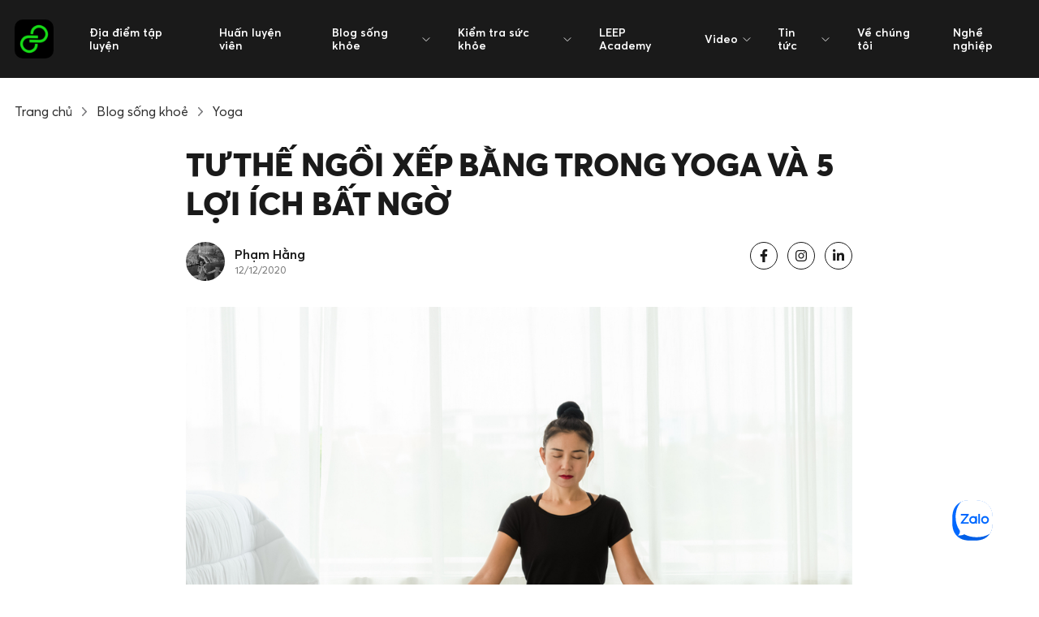

--- FILE ---
content_type: text/html; charset=UTF-8
request_url: https://leep.app/blog/yoga/tu-the-ngoi-xep-bang-trong-yoga.html
body_size: 17099
content:
<!doctype html>
<html lang="vi-VN" class="">
    <head>
        <meta charset="UTF-8">
<meta http-equiv="X-UA-Compatible" content="IE=edge">
<meta name="distribution" content="global" />
<meta name="viewport" content="width=device-width, initial-scale=1, minimum-scale=1, viewport-fit=cover">
<link rel="apple-touch-icon" sizes="180x180" href="/app/themes/cs-leep-app/public/img/favicon/apple-touch-icon.png">
<link rel="icon" type="image/png" sizes="32x32" href="/app/themes/cs-leep-app/public/img/favicon/favicon-32x32.png">
<link rel="icon" type="image/png" sizes="16x16" href="/app/themes/cs-leep-app/public/img/favicon/favicon-16x16.png">
<link rel="manifest" href="/app/themes/cs-leep-app/public/img/favicon/site.webmanifest">
<meta name="msapplication-TileColor" content="#da532c">
<meta name="theme-color" content="#ffffff">
<meta http-equiv=”content-language” content=”vi” />
<script>document.documentElement.classList.add('js');</script>        	        <script>var STEM_BUILD = "1.5.5";</script>
	        
	<!-- This site is optimized with the Yoast SEO Premium plugin v15.4 - https://yoast.com/wordpress/plugins/seo/ -->
	<title>Tư Thế Ngồi Xếp Bằng Trong Yoga Và 5 Lợi Ích Bất Ngờ &bull; Leep.app</title>
	<meta name="description" content="Tư thế ngồi xếp bằng là tư thế yoga dễ thực hiện nhất trong các bài tập nhưng lợi ích đem lại khiến nhiều người phải ngỡ ngàng." />
	<meta name="robots" content="noindex, follow, max-snippet:-1, max-image-preview:large, max-video-preview:-1" />
	<meta property="og:locale" content="vi_VN" />
	<meta property="og:type" content="article" />
	<meta property="og:title" content="Tư Thế Ngồi Xếp Bằng Trong Yoga Và 5 Lợi Ích Bất Ngờ &bull; Leep.app" />
	<meta property="og:description" content="Tư thế ngồi xếp bằng là tư thế yoga dễ thực hiện nhất trong các bài tập nhưng lợi ích đem lại khiến nhiều người phải ngỡ ngàng." />
	<meta property="og:url" content="https://leep.app/blog/yoga/tu-the-ngoi-xep-bang-trong-yoga.html" />
	<meta property="og:site_name" content="Leep.app" />
	<meta property="article:publisher" content="https://www.facebook.com/leep.app.official" />
	<meta property="article:modified_time" content="2021-10-21T03:06:23+00:00" />
	<meta property="og:image" content="https://storage.googleapis.com/leep_app_website/2020/12/tu-the-ngoi-xep-bang-2.jpg" />
	<meta property="og:image:width" content="1000" />
	<meta property="og:image:height" content="652" />
	<meta name="twitter:card" content="summary_large_image" />
	<meta name="twitter:creator" content="@leepapp20" />
	<meta name="twitter:site" content="@leepapp20" />
	<meta name="twitter:label1" content="Written by">
	<meta name="twitter:data1" content="Bích Ngân Phạm">
	<meta name="twitter:label2" content="Est. reading time">
	<meta name="twitter:data2" content="8 minutes">
	<script type="application/ld+json" class="yoast-schema-graph">{"@context":"https://schema.org","@graph":[{"@type":"Organization","@id":"https://leep.app/#organization","name":"LEEP APP","url":"https://leep.app/","sameAs":["https://www.facebook.com/leep.app.official","https://www.instagram.com/leep.app/","https://vn.linkedin.com/company/leep-app","https://myspace.com/leepapp20","https://www.youtube.com/channel/UCZ2ztbXytlmemqAZQ3t-BLg","https://www.pinterest.com/leepapp2020/","https://twitter.com/leepapp20"],"logo":{"@type":"ImageObject","@id":"https://leep.app/#logo","inLanguage":"en-US","url":"/app/uploads/2020/06/logo-LEEP_Black-Background_300x300.jpg","width":300,"height":300,"caption":"LEEP APP"},"image":{"@id":"https://leep.app/#logo"}},{"@type":"WebSite","@id":"https://leep.app/#website","url":"https://leep.app/","name":"Leep.app","description":"Let&#039;s Go Play","publisher":{"@id":"https://leep.app/#organization"},"potentialAction":[{"@type":"SearchAction","target":"https://leep.app/?s={search_term_string}","query-input":"required name=search_term_string"}],"inLanguage":"en-US"},{"@type":"ImageObject","@id":"https://leep.app/blog/yoga/tu-the-ngoi-xep-bang-trong-yoga.html#primaryimage","inLanguage":"en-US","url":"https://storage.googleapis.com/leep_app_website/2020/12/tu-the-ngoi-xep-bang-2.jpg","width":1000,"height":652,"caption":"T\u01b0 th\u1ebf ng\u1ed3i x\u1ebfp b\u1eb1ng"},{"@type":"WebPage","@id":"https://leep.app/blog/yoga/tu-the-ngoi-xep-bang-trong-yoga.html#webpage","url":"https://leep.app/blog/yoga/tu-the-ngoi-xep-bang-trong-yoga.html","name":"T\u01b0 Th\u1ebf Ng\u1ed3i X\u1ebfp B\u1eb1ng Trong Yoga V\u00e0 5 L\u1ee3i \u00cdch B\u1ea5t Ng\u1edd &bull; Leep.app","isPartOf":{"@id":"https://leep.app/#website"},"primaryImageOfPage":{"@id":"https://leep.app/blog/yoga/tu-the-ngoi-xep-bang-trong-yoga.html#primaryimage"},"datePublished":"2020-12-12T16:42:39+00:00","dateModified":"2021-10-21T03:06:23+00:00","description":"T\u01b0 th\u1ebf ng\u1ed3i x\u1ebfp b\u1eb1ng l\u00e0 t\u01b0 th\u1ebf yoga d\u1ec5 th\u1ef1c hi\u1ec7n nh\u1ea5t trong c\u00e1c b\u00e0i t\u1eadp nh\u01b0ng l\u1ee3i \u00edch \u0111em l\u1ea1i khi\u1ebfn nhi\u1ec1u ng\u01b0\u1eddi ph\u1ea3i ng\u1ee1 ng\u00e0ng.","inLanguage":"en-US","potentialAction":[{"@type":"ReadAction","target":["https://leep.app/blog/yoga/tu-the-ngoi-xep-bang-trong-yoga.html"]}]},{"@type":"Article","@id":"https://leep.app/blog/yoga/tu-the-ngoi-xep-bang-trong-yoga.html#article","isPartOf":{"@id":"https://leep.app/blog/yoga/tu-the-ngoi-xep-bang-trong-yoga.html#webpage"},"author":{"@id":"https://leep.app/#/schema/person/7a9def4c4fb96655a5258f5f0142632e"},"headline":"T\u01b0 th\u1ebf ng\u1ed3i x\u1ebfp b\u1eb1ng trong yoga v\u00e0 5 l\u1ee3i \u00edch b\u1ea5t ng\u1edd","datePublished":"2020-12-12T16:42:39+00:00","dateModified":"2021-10-21T03:06:23+00:00","mainEntityOfPage":{"@id":"https://leep.app/blog/yoga/tu-the-ngoi-xep-bang-trong-yoga.html#webpage"},"publisher":{"@id":"https://leep.app/#organization"},"image":{"@id":"https://leep.app/blog/yoga/tu-the-ngoi-xep-bang-trong-yoga.html#primaryimage"},"keywords":"yoga","inLanguage":"en-US"},{"@type":"Person","@id":"https://leep.app/#/schema/person/7a9def4c4fb96655a5258f5f0142632e","name":"B\u00edch Ng\u00e2n Ph\u1ea1m","image":{"@type":"ImageObject","@id":"https://leep.app/#personlogo","inLanguage":"en-US","url":"https://secure.gravatar.com/avatar/299febb72850e0af2ede2750d1d340ab?s=96&d=mm&r=g","caption":"B\u00edch Ng\u00e2n Ph\u1ea1m"},"description":"Content Creator","sameAs":["https://wp.leep.app"]}]}</script>
	<!-- / Yoast SEO Premium plugin. -->


<link rel='dns-prefetch' href='//ajax.googleapis.com' />
<link rel='dns-prefetch' href='//sp.zalo.me' />
<link rel='dns-prefetch' href='//a.omappapi.com' />
<link rel='dns-prefetch' href='//s.w.org' />
		<script type="text/javascript">
			window._wpemojiSettings = {"baseUrl":"https:\/\/s.w.org\/images\/core\/emoji\/13.0.1\/72x72\/","ext":".png","svgUrl":"https:\/\/s.w.org\/images\/core\/emoji\/13.0.1\/svg\/","svgExt":".svg","source":{"concatemoji":"https:\/\/leep.app\/wp\/wp-includes\/js\/wp-emoji-release.min.js?ver=5.6"}};
			!function(e,a,t){var r,n,o,i,p=a.createElement("canvas"),s=p.getContext&&p.getContext("2d");function c(e,t){var a=String.fromCharCode;s.clearRect(0,0,p.width,p.height),s.fillText(a.apply(this,e),0,0);var r=p.toDataURL();return s.clearRect(0,0,p.width,p.height),s.fillText(a.apply(this,t),0,0),r===p.toDataURL()}function l(e){if(!s||!s.fillText)return!1;switch(s.textBaseline="top",s.font="600 32px Arial",e){case"flag":return!c([127987,65039,8205,9895,65039],[127987,65039,8203,9895,65039])&&(!c([55356,56826,55356,56819],[55356,56826,8203,55356,56819])&&!c([55356,57332,56128,56423,56128,56418,56128,56421,56128,56430,56128,56423,56128,56447],[55356,57332,8203,56128,56423,8203,56128,56418,8203,56128,56421,8203,56128,56430,8203,56128,56423,8203,56128,56447]));case"emoji":return!c([55357,56424,8205,55356,57212],[55357,56424,8203,55356,57212])}return!1}function d(e){var t=a.createElement("script");t.src=e,t.defer=t.type="text/javascript",a.getElementsByTagName("head")[0].appendChild(t)}for(i=Array("flag","emoji"),t.supports={everything:!0,everythingExceptFlag:!0},o=0;o<i.length;o++)t.supports[i[o]]=l(i[o]),t.supports.everything=t.supports.everything&&t.supports[i[o]],"flag"!==i[o]&&(t.supports.everythingExceptFlag=t.supports.everythingExceptFlag&&t.supports[i[o]]);t.supports.everythingExceptFlag=t.supports.everythingExceptFlag&&!t.supports.flag,t.DOMReady=!1,t.readyCallback=function(){t.DOMReady=!0},t.supports.everything||(n=function(){t.readyCallback()},a.addEventListener?(a.addEventListener("DOMContentLoaded",n,!1),e.addEventListener("load",n,!1)):(e.attachEvent("onload",n),a.attachEvent("onreadystatechange",function(){"complete"===a.readyState&&t.readyCallback()})),(r=t.source||{}).concatemoji?d(r.concatemoji):r.wpemoji&&r.twemoji&&(d(r.twemoji),d(r.wpemoji)))}(window,document,window._wpemojiSettings);
		</script>
		<!-- leep.app is managing ads with Advanced Ads 1.22.2 --><script>
						advanced_ads_ready=function(){var fns=[],listener,doc=typeof document==="object"&&document,hack=doc&&doc.documentElement.doScroll,domContentLoaded="DOMContentLoaded",loaded=doc&&(hack?/^loaded|^c/:/^loaded|^i|^c/).test(doc.readyState);if(!loaded&&doc){listener=function(){doc.removeEventListener(domContentLoaded,listener);window.removeEventListener("load",listener);loaded=1;while(listener=fns.shift())listener()};doc.addEventListener(domContentLoaded,listener);window.addEventListener("load",listener)}return function(fn){loaded?setTimeout(fn,0):fns.push(fn)}}();
						</script>
		<style type="text/css">
img.wp-smiley,
img.emoji {
	display: inline !important;
	border: none !important;
	box-shadow: none !important;
	height: 1em !important;
	width: 1em !important;
	margin: 0 .07em !important;
	vertical-align: -0.1em !important;
	background: none !important;
	padding: 0 !important;
}
</style>
	<link rel='stylesheet' id='wp-block-library-css'  href='/wp/wp-includes/css/dist/block-library/style.min.css?ver=5.6' type='text/css' media='all' />
<link rel='stylesheet' id='wp-components-css'  href='/wp/wp-includes/css/dist/components/style.min.css?ver=5.6' type='text/css' media='all' />
<link rel='stylesheet' id='wp-editor-font-css'  href='https://fonts.googleapis.com/css?family=Noto+Serif%3A400%2C400i%2C700%2C700i&#038;ver=5.6' type='text/css' media='all' />
<link rel='stylesheet' id='wp-block-editor-css'  href='/wp/wp-includes/css/dist/block-editor/style.min.css?ver=5.6' type='text/css' media='all' />
<link rel='stylesheet' id='wp-nux-css'  href='/wp/wp-includes/css/dist/nux/style.min.css?ver=5.6' type='text/css' media='all' />
<link rel='stylesheet' id='wp-editor-css'  href='/wp/wp-includes/css/dist/editor/style.min.css?ver=5.6' type='text/css' media='all' />
<link rel='stylesheet' id='mux_video_block_style-css'  href='/app/plugins/ilab-media-tools-premium/public/blocks/mediacloud-mux.blocks.style.css' type='text/css' media='all' />
<link rel='stylesheet' id='unslider-css-css'  href='/app/plugins/advanced-ads-slider/public/assets/css/unslider.css?ver=1.4.6' type='text/css' media='all' />
<link rel='stylesheet' id='slider-css-css'  href='/app/plugins/advanced-ads-slider/public/assets/css/slider.css?ver=1.4.6' type='text/css' media='all' />
<link rel='stylesheet' id='dashicons-css'  href='/wp/wp-includes/css/dashicons.min.css?ver=5.6' type='text/css' media='all' />
<link rel='stylesheet' id='mux_video_player_style-css'  href='/app/plugins/ilab-media-tools-premium/public/css/mux-player.css' type='text/css' media='all' />
<link rel='preload' as='style' onload="this.onload=null;this.rel='stylesheet'"
id='fonts.css' href='/app/themes/cs-leep-app/public/css/fonts.css?ver=1.5.5' type='text/css' media='all' /><link rel='stylesheet' id='app.css-css'  href='/app/themes/cs-leep-app/public/css/app.css?ver=1.5.5' type='text/css' media='all' />
<link rel='stylesheet' id='lazy.css-css'  href='/app/themes/cs-leep-app/public/css/lazy.css?ver=1.5.5' type='text/css' media='all' />
<link rel='stylesheet' id='slick/slick.css-css'  href='/app/themes/cs-leep-app/public/css/slick/slick.css?ver=1.5.5' type='text/css' media='all' />
<link rel='stylesheet' id='custom.css-css'  href='/app/themes/cs-leep-app/public/css/custom.css?ver=1.5.5' type='text/css' media='all' />
<script type='text/javascript' defer src='https://ajax.googleapis.com/ajax/libs/jquery/3.3.1/jquery.min.js' id='jquery-js'></script>
<script type='text/javascript' defer src='/app/plugins/advanced-ads-slider/public/assets/js/unslider.min.js?ver=1.4.6' id='unslider-js-js'></script>
<script type='text/javascript' defer src='/app/plugins/advanced-ads-slider/public/assets/js/jquery.event.move.js?ver=1.4.6' id='unslider-move-js-js'></script>
<script type='text/javascript' defer src='/app/plugins/advanced-ads-slider/public/assets/js/jquery.event.swipe.js?ver=1.4.6' id='unslider-swipe-js-js'></script>
<script type='text/javascript' id='advanced-ads-advanced-js-js-extra'>
/* <![CDATA[ */
var advads_options = {"blog_id":"1","privacy":{"enabled":false,"state":"not_needed"}};
/* ]]> */
</script>
<script type='text/javascript' defer src='/app/plugins/advanced-ads/public/assets/js/advanced.min.js?ver=1.22.2' id='advanced-ads-advanced-js-js'></script>
<script type='text/javascript' id='advanced-ads-responsive-js-extra'>
/* <![CDATA[ */
var advanced_ads_responsive = {"reload_on_resize":"0"};
/* ]]> */
</script>
<script type='text/javascript' defer src='/app/plugins/advanced-ads-responsive/public/assets/js/script.js?ver=1.9.2' id='advanced-ads-responsive-js'></script>
<script type='text/javascript' defer src='/app/plugins/advanced-ads-pro/assets/advanced-ads-pro.js?ver=2.9' id='advanced-ds-pro/front-js'></script>
<script type='text/javascript' id='advanced-ads-pro/cache_busting-js-extra'>
/* <![CDATA[ */
var advanced_ads_pro_ajax_object = {"ajax_url":"https:\/\/leep.app\/wp\/wp-admin\/admin-ajax.php","lazy_load_module_enabled":"","lazy_load":{"default_offset":0,"offsets":[]},"moveintohidden":""};
/* ]]> */
</script>
<script type='text/javascript' defer src='/app/plugins/advanced-ads-pro/modules/cache-busting/inc/base.min.js?ver=2.9' id='advanced-ads-pro/cache_busting-js'></script>
<link rel="https://api.w.org/" href="https://leep.app/wp-json/" /><link rel="alternate" type="application/json+oembed" href="https://leep.app/wp-json/oembed/1.0/embed?url=https%3A%2F%2Fleep.app%2Fblog%2Fyoga%2Ftu-the-ngoi-xep-bang-trong-yoga.html" />
<link rel="alternate" type="text/xml+oembed" href="https://leep.app/wp-json/oembed/1.0/embed?url=https%3A%2F%2Fleep.app%2Fblog%2Fyoga%2Ftu-the-ngoi-xep-bang-trong-yoga.html&#038;format=xml" />
<!-- Stream WordPress user activity plugin v3.6.0 -->
<!-- Schema optimized by Schema Pro --><script type="application/ld+json">{"@context":"https:\/\/schema.org","@type":"BlogPosting","mainEntityOfPage":{"@type":"WebPage","@id":"https:\/\/leep.app\/blog\/yoga\/tu-the-ngoi-xep-bang-trong-yoga.html"},"headline":"T\u01b0 th\u1ebf ng\u1ed3i x\u1ebfp b\u1eb1ng trong yoga v\u00e0 5 l\u1ee3i \u00edch b\u1ea5t ng\u1edd","image":{"@type":"ImageObject","url":"https:\/\/leep.imgix.net\/2020\/12\/tu-the-ngoi-xep-bang-2.jpg?auto=compress&fm=pjpg&ixlib=php-1.2.1","width":1000,"height":652},"datePublished":"2020-12-12T23:42:39+0000","dateModified":"2021-10-21T10:06:23+0000","author":{"@type":"Person","name":"B\u00edch Ng\u00e2n Ph\u1ea1m"},"publisher":{"@type":"Organization","name":"Leep.app","logo":{"@type":"ImageObject","url":"https:\/\/leep.app\/app\/uploads\/2020\/06\/logo.png"}}}</script><!-- / Schema optimized by Schema Pro --><!-- organization Schema optimized by Schema Pro --><script type="application/ld+json">{"@context":"https:\/\/schema.org","@type":"SportsOrganization","name":"LEEP APP","url":"https:\/\/leep.app","ContactPoint":{"@type":"ContactPoint","contactType":"customer support","telephone":"+842871010999","url":"https:\/\/wp.leep.app\/contact","email":"lisa@leep.app","areaServed":"VN","contactOption":["HearingImpairedSupported",""],"availableLanguage":"Vietnamese, English"},"logo":{"@type":"ImageObject","url":"https:\/\/leep.app\/app\/uploads\/2020\/06\/logo.png","width":48,"height":48},"sameAs":["https:\/\/www.facebook.com\/leep.app.official","https:\/\/twitter.com\/leepapp20","https:\/\/www.instagram.com\/leep.app\/","https:\/\/www.youtube.com\/channel\/UCZ2ztbXytlmemqAZQ3t-BLg","https:\/\/www.linkedin.com\/company\/leep-app\/","https:\/\/www.pinterest.com\/leepapp2020\/","https:\/\/soundcloud.com\/leepapp","https:\/\/leepapp20.tumblr.com"]}</script><!-- / organization Schema optimized by Schema Pro --><!-- site-navigation-element Schema optimized by Schema Pro --><script type="application/ld+json">{"@context":"https:\/\/schema.org","@graph":[{"@context":"https:\/\/schema.org","@type":"SiteNavigationElement","id":"site-navigation","name":"\u0110\u1ecba \u0111i\u1ec3m t\u1eadp luy\u1ec7n","url":"https:\/\/leep.app\/dia-diem-tap-luyen\/tim-kiem"},{"@context":"https:\/\/schema.org","@type":"SiteNavigationElement","id":"site-navigation","name":"Hu\u1ea5n luy\u1ec7n vi\u00ean","url":"https:\/\/leep.app\/trainers"},{"@context":"https:\/\/schema.org","@type":"SiteNavigationElement","id":"site-navigation","name":"Blog s\u1ed1ng kh\u1ecfe","url":"https:\/\/leep.app\/blog"},{"@context":"https:\/\/schema.org","@type":"SiteNavigationElement","id":"site-navigation","name":"Review ph\u00f2ng t\u1eadp","url":"https:\/\/leep.app\/blog\/review"},{"@context":"https:\/\/schema.org","@type":"SiteNavigationElement","id":"site-navigation","name":"Fitness","url":"https:\/\/leep.app\/blog\/fitness"},{"@context":"https:\/\/schema.org","@type":"SiteNavigationElement","id":"site-navigation","name":"Yoga","url":"https:\/\/leep.app\/blog\/yoga"},{"@context":"https:\/\/schema.org","@type":"SiteNavigationElement","id":"site-navigation","name":"Dinh d\u01b0\u1ee1ng","url":"https:\/\/leep.app\/blog\/dinh-duong"},{"@context":"https:\/\/schema.org","@type":"SiteNavigationElement","id":"site-navigation","name":"Vui s\u1ed1ng","url":"https:\/\/leep.app\/blog\/vui-song"},{"@context":"https:\/\/schema.org","@type":"SiteNavigationElement","id":"site-navigation","name":"Th\u1ec3 thao gi\u1ea3i tr\u00ed","url":"https:\/\/leep.app\/blog\/the-thao-giai-tri"},{"@context":"https:\/\/schema.org","@type":"SiteNavigationElement","id":"site-navigation","name":"Ki\u1ec3m tra s\u1ee9c kh\u1ecfe","url":"https:\/\/leep.app\/cong-cu-kiem-tra-suc-khoe"},{"@context":"https:\/\/schema.org","@type":"SiteNavigationElement","id":"site-navigation","name":"C\u00e1ch t\u00ednh ch\u1ec9 s\u1ed1 BMI","url":"https:\/\/leep.app\/cong-cu-kiem-tra-suc-khoe\/cach-tinh-chi-so-bmi"},{"@context":"https:\/\/schema.org","@type":"SiteNavigationElement","id":"site-navigation","name":"\u0110o l\u01b0\u1eddng ch\u1ec9 s\u1ed1 BMR","url":"https:\/\/leep.app\/cong-cu-kiem-tra-suc-khoe\/cach-tinh-chi-so-bmr"},{"@context":"https:\/\/schema.org","@type":"SiteNavigationElement","id":"site-navigation","name":"LEEP Academy","url":"https:\/\/leep.app\/leep-academy"},{"@context":"https:\/\/schema.org","@type":"SiteNavigationElement","id":"site-navigation","name":"Video","url":"https:\/\/leep.app\/video\/tap-luyen"},{"@context":"https:\/\/schema.org","@type":"SiteNavigationElement","id":"site-navigation","name":"T\u1eadp luy\u1ec7n","url":"https:\/\/leep.app\/video\/tap-luyen"},{"@context":"https:\/\/schema.org","@type":"SiteNavigationElement","id":"site-navigation","name":"C\u00e2u chuy\u1ec7n nh\u00e2n v\u1eadt","url":"https:\/\/leep.app\/video\/nhan-vat"},{"@context":"https:\/\/schema.org","@type":"SiteNavigationElement","id":"site-navigation","name":"Tin t\u1ee9c","url":"https:\/\/leep.app\/news\/tin-noi-bat"},{"@context":"https:\/\/schema.org","@type":"SiteNavigationElement","id":"site-navigation","name":"Tin n\u1ed5i b\u1eadt","url":"https:\/\/leep.app\/news\/tin-noi-bat"},{"@context":"https:\/\/schema.org","@type":"SiteNavigationElement","id":"site-navigation","name":"C\u00f4ng ngh\u1ec7 v\u00e0 s\u1ee9c kh\u1ecfe","url":"https:\/\/leep.app\/news\/cong-nghe-va-suc-khoe"},{"@context":"https:\/\/schema.org","@type":"SiteNavigationElement","id":"site-navigation","name":"Th\u1ec3 thao","url":"https:\/\/leep.app\/news\/the-thao"},{"@context":"https:\/\/schema.org","@type":"SiteNavigationElement","id":"site-navigation","name":"Phong c\u00e1ch s\u1ed1ng","url":"https:\/\/leep.app\/news\/phong-cach-song"},{"@context":"https:\/\/schema.org","@type":"SiteNavigationElement","id":"site-navigation","name":"C\u1ea3nh b\u00e1o s\u1ee9c kh\u1ecfe","url":"https:\/\/leep.app\/news\/canh-bao-suc-khoe"},{"@context":"https:\/\/schema.org","@type":"SiteNavigationElement","id":"site-navigation","name":"Th\u00f4ng tin ph\u00f2ng t\u1eadp","url":"https:\/\/leep.app\/news\/thong-tin-phong-tap"},{"@context":"https:\/\/schema.org","@type":"SiteNavigationElement","id":"site-navigation","name":"C\u00e2u chuy\u1ec7n Truy\u1ec1n c\u1ea3m h\u1ee9ng","url":"https:\/\/leep.app\/news\/truyen-cam-hung"},{"@context":"https:\/\/schema.org","@type":"SiteNavigationElement","id":"site-navigation","name":"Cu\u1ed9c s\u1ed1ng n\u0103ng \u0111\u1ed9ng","url":"https:\/\/leep.app\/news\/hoat-dong"},{"@context":"https:\/\/schema.org","@type":"SiteNavigationElement","id":"site-navigation","name":"V\u1ec1 ch\u00fang t\u00f4i","url":"https:\/\/leep.app\/ve-chung-toi"},{"@context":"https:\/\/schema.org","@type":"SiteNavigationElement","id":"site-navigation","name":"Ngh\u1ec1 nghi\u1ec7p","url":"https:\/\/leep.app\/nghe-nghiep"}]}</script><!-- / site-navigation-element Schema optimized by Schema Pro --><!-- sitelink-search-box Schema optimized by Schema Pro --><script type="application/ld+json">{"@context":"https:\/\/schema.org","@type":"WebSite","name":"LEEP APP","url":"https:\/\/leep.app","potentialAction":[{"@type":"SearchAction","target":"https:\/\/leep.app\/wp\/?s={search_term_string}","query-input":"required name=search_term_string"}]}</script><!-- / sitelink-search-box Schema optimized by Schema Pro --><!-- breadcrumb Schema optimized by Schema Pro --><script type="application/ld+json">{"@context":"https:\/\/schema.org","@type":"BreadcrumbList","itemListElement":[{"@type":"ListItem","position":1,"item":{"@id":"https:\/\/leep.app\/","name":"Home"}},{"@type":"ListItem","position":2,"item":{"@id":"https:\/\/leep.app\/blog\/%type%","name":"Blogs"}},{"@type":"ListItem","position":3,"item":{"@id":"https:\/\/leep.app\/blog\/yoga\/tu-the-ngoi-xep-bang-trong-yoga.html","name":"T\u01b0 th\u1ebf ng\u1ed3i x\u1ebfp b\u1eb1ng trong yoga v\u00e0 5 l\u1ee3i \u00edch b\u1ea5t ng\u1edd"}}]}</script><!-- / breadcrumb Schema optimized by Schema Pro --><script>advads_items = { conditions: {}, display_callbacks: {}, display_effect_callbacks: {}, hide_callbacks: {}, backgrounds: {}, effect_durations: {}, close_functions: {}, showed: [] };</script><style type="text/css" id="advads-layer-custom-css"></style><script type="text/javascript">
		var advadsCfpQueue = [];
		var advadsCfpAd = function( adID ){
			if ( 'undefined' == typeof advadsProCfp ) { advadsCfpQueue.push( adID ) } else { advadsProCfp.addElement( adID ) }
		};
		</script>
		<style type="text/css">.broken_link, a.broken_link {
	text-decoration: line-through;
}</style><script  async  src="//leepapp.api.useinsider.com/ins.js?id=10004980" type="text/javascript"></script><script data-ad-client="pub-3972167622038550" async  src="https://pagead2.googlesyndication.com/pagead/js/adsbygoogle.js" type="text/javascript"></script><meta name="dmca-site-verification" content="Sjg3SzI4THltSEpoZnVUT2tHeFEzUT090" /><meta name="facebook-domain-verification" content="2dt7cmg69p4pd4ifz74hxeqjqjvahi" />
<script>(function(w,d,s,l,i){w[l]=w[l]||[];w[l].push({'gtm.start':
new Date().getTime(),event:'gtm.js'});var f=d.getElementsByTagName(s)[0],
j=d.createElement(s),dl=l!='dataLayer'?'&l='+l:'';j.async=true;j.src=
'https://www.googletagmanager.com/gtm.js?id='+i+dl;f.parentNode.insertBefore(j,f);
})(window,document,'script','dataLayer','GTM-TTBXZNX');</script><div id="fb-root"></div><script>window.fbAsyncInit = function() {
		        FB.init({
            xfbml            : true,
            version          : 'v8.0'
          });
        };

        (function(d, s, id) {
	        var js, fjs = d.getElementsByTagName(s)[0];
        if (d.getElementById(id)) return;
        js = d.createElement(s); js.id = id;
        js.src = 'https://connect.facebook.net/vi_VN/sdk/xfbml.customerchat.js';
        fjs.parentNode.insertBefore(js, fjs);
      }(document, 'script', 'facebook-jssdk'));</script><div attribution="setup_tool" page_id="334091850848811" theme_color="#16AF16" logged_in_greeting="Chào mừng bạn đến với LEEP.APP! LISA có thể giúp gì cho bạn?" logged_out_greeting="Chào mừng bạn đến với LEEP.APP! LISA có thể giúp gì cho bạn?"></div>		<style type="text/css" id="wp-custom-css">
			.video-container {
    overflow: hidden;
    position: relative;
    width:100%;
}

.video-container::after {
    padding-top: 56.25%;
    display: block;
    content: '';
}

.video-container iframe {
    position: absolute;
    top: 0;
    left: 0;
    width: 100%;
    height: 100%;
}		</style>
		    </head>
    <body class="blog-template-default single single-blog postid-39901 wp-schema-pro-2.0.1 aa-prefix-advads-">
    <noscript><iframe src="https://www.googletagmanager.com/ns.html?id=GTM-NLC72GJ"
                      height="0" width="0" style="display:none;visibility:hidden"></iframe></noscript>
    <noscript><iframe src="https://www.googletagmanager.com/ns.html?id=GTM-TTBXZNX"
height="0" width="0" style="display:none;visibility:hidden"></iframe></noscript>
        <div id="layout">
            <header class="header-v2 js-header-v2" data-animation="on" data-animation-offset="400" data-theme="dark">
  <div class="header-v2__wrapper">
    <div class="header-v2__container  container max-width-lg">
      <div class="header-v2__logo">
        <a href="/" data-wpel-link="internal">
          <div class="flex items-center gap-sm">
            <img class="header-v2__logo-mark" data-src="/app/themes/cs-leep-app/public/img/logo.svg" alt="">
            <img class="hide@md" data-src="/app/themes/cs-leep-app/public/img/logo-typography.svg" alt="">
          </div>
        </a>
      </div>

      <button class="reset header-v2__nav-control  switch-icon--slide-down switch-icon js-switch-icon js-tab-focus js-anim-menu-btn" aria-label="Toggle menu">
        <svg class="switch-icon__icon switch-icon__icon--a width-sm" width="22" height="19" viewBox="0 0 22 19" fill="none" xmlns="http://www.w3.org/2000/svg">
          <path d="M19.1304 3.99994L22 0L2.86957 6.01849e-05L0 4L19.1304 3.99994Z" fill="white" />
          <path d="M19.1304 11L22 7L2.86958 7.00006L0 11.0001L19.1304 11Z" fill="white" />
          <path d="M19.1304 17.9999L22 14L2.86958 14.0001L0 18L19.1304 17.9999Z" fill="white" />
        </svg>

        
          <svg class="switch-icon__icon switch-icon__icon--b width-sm" viewBox="0 0 32 32">
            <g fill="none" stroke="currentColor" stroke-miterlimit="10" stroke-linecap="round" stroke-linejoin="round"
              stroke-width="2" stroke="currentColor">
              <line x1="27" y1="5" x2="5" y2="27"></line>
              <line x1="27" y1="27" x2="5" y2="5"></line>
            </g>
          </svg>
      </button>
  
      <nav class="nav-v2" role="navigation">
        <ul class="nav-v2__list nav-v2__list--main">
                                            <li class="nav-v2__item nav-v2__item--main"><a href="https://leep.app/dia-diem-tap-luyen/tim-kiem" class="nav-v2__link font-semibold" data-wpel-link="internal">Địa điểm tập luyện</a></li>
                                                <li class="nav-v2__item nav-v2__item--main"><a href="https://leep.app/trainers" class="nav-v2__link font-semibold" data-wpel-link="internal">Huấn luyện viên</a></li>
                                   
            <li class="nav-v2__item nav-v2__item--main nav-v2__item--has-children">
              <a href="https://leep.app/blog" class="nav-v2__link font-semibold" data-wpel-link="internal">
                <span>Blog sống khỏe</span>
                <svg class="nav-v2__dropdown-icon icon margin-left-xxxs" aria-hidden="true" viewBox="0 0 16 16"><polyline fill="none" stroke-width="1" stroke="currentColor" stroke-linecap="round" stroke-linejoin="round" stroke-miterlimit="10" points="3.5,6.5 8,11 12.5,6.5 "></polyline></svg>
              </a>
                              <div class="nav-v2__dropdown nav-v2__dropdown--md" data-theme="default">
                  <ul class="nav-v2__list nav-v2__list--title-desc">
                                              <li class="nav-v2__item">
                          <a href="https://leep.app/blog/review" class="nav-v2__link" data-wpel-link="internal">
                            <div>
                              <strong>Review phòng tập</strong>
                              <small></small>
                            </div>
                          </a>
                        </li>
                                              <li class="nav-v2__item">
                          <a href="https://leep.app/blog/fitness" class="nav-v2__link" data-wpel-link="internal">
                            <div>
                              <strong>Fitness</strong>
                              <small></small>
                            </div>
                          </a>
                        </li>
                                              <li class="nav-v2__item">
                          <a href="https://leep.app/blog/yoga" class="nav-v2__link" data-wpel-link="internal">
                            <div>
                              <strong>Yoga</strong>
                              <small></small>
                            </div>
                          </a>
                        </li>
                                              <li class="nav-v2__item">
                          <a href="https://leep.app/blog/dinh-duong" class="nav-v2__link" data-wpel-link="internal">
                            <div>
                              <strong>Dinh dưỡng</strong>
                              <small></small>
                            </div>
                          </a>
                        </li>
                                              <li class="nav-v2__item">
                          <a href="https://leep.app/blog/vui-song" class="nav-v2__link" data-wpel-link="internal">
                            <div>
                              <strong>Vui sống</strong>
                              <small></small>
                            </div>
                          </a>
                        </li>
                                              <li class="nav-v2__item">
                          <a href="https://leep.app/blog/the-thao-giai-tri" class="nav-v2__link" data-wpel-link="internal">
                            <div>
                              <strong>Thể thao giải trí</strong>
                              <small></small>
                            </div>
                          </a>
                        </li>
                                        </ul>
                </div>
                          </li>
                                   
            <li class="nav-v2__item nav-v2__item--main nav-v2__item--has-children">
              <a href="https://leep.app/cong-cu-kiem-tra-suc-khoe" class="nav-v2__link font-semibold" data-wpel-link="internal">
                <span>Kiểm tra sức khỏe</span>
                <svg class="nav-v2__dropdown-icon icon margin-left-xxxs" aria-hidden="true" viewBox="0 0 16 16"><polyline fill="none" stroke-width="1" stroke="currentColor" stroke-linecap="round" stroke-linejoin="round" stroke-miterlimit="10" points="3.5,6.5 8,11 12.5,6.5 "></polyline></svg>
              </a>
                              <div class="nav-v2__dropdown nav-v2__dropdown--md" data-theme="default">
                  <ul class="nav-v2__list nav-v2__list--title-desc">
                                              <li class="nav-v2__item">
                          <a href="https://leep.app/cong-cu-kiem-tra-suc-khoe/cach-tinh-chi-so-bmi" class="nav-v2__link" data-wpel-link="internal">
                            <div>
                              <strong>Cách tính chỉ số BMI</strong>
                              <small></small>
                            </div>
                          </a>
                        </li>
                                              <li class="nav-v2__item">
                          <a href="https://leep.app/cong-cu-kiem-tra-suc-khoe/cach-tinh-chi-so-bmr" class="nav-v2__link" data-wpel-link="internal">
                            <div>
                              <strong>Đo lường chỉ số BMR</strong>
                              <small></small>
                            </div>
                          </a>
                        </li>
                                        </ul>
                </div>
                          </li>
                                                <li class="nav-v2__item nav-v2__item--main"><a href="https://leep.app/leep-academy" class="nav-v2__link font-semibold" data-wpel-link="internal">LEEP Academy</a></li>
                                   
            <li class="nav-v2__item nav-v2__item--main nav-v2__item--has-children">
              <a href="https://leep.app/video/tap-luyen" class="nav-v2__link font-semibold" data-wpel-link="internal">
                <span>Video</span>
                <svg class="nav-v2__dropdown-icon icon margin-left-xxxs" aria-hidden="true" viewBox="0 0 16 16"><polyline fill="none" stroke-width="1" stroke="currentColor" stroke-linecap="round" stroke-linejoin="round" stroke-miterlimit="10" points="3.5,6.5 8,11 12.5,6.5 "></polyline></svg>
              </a>
                              <div class="nav-v2__dropdown nav-v2__dropdown--md" data-theme="default">
                  <ul class="nav-v2__list nav-v2__list--title-desc">
                                              <li class="nav-v2__item">
                          <a href="https://leep.app/video/tap-luyen" class="nav-v2__link" data-wpel-link="internal">
                            <div>
                              <strong>Tập luyện</strong>
                              <small></small>
                            </div>
                          </a>
                        </li>
                                              <li class="nav-v2__item">
                          <a href="https://leep.app/video/nhan-vat" class="nav-v2__link" data-wpel-link="internal">
                            <div>
                              <strong>Câu chuyện nhân vật</strong>
                              <small></small>
                            </div>
                          </a>
                        </li>
                                        </ul>
                </div>
                          </li>
                                   
            <li class="nav-v2__item nav-v2__item--main nav-v2__item--has-children">
              <a href="https://leep.app/news/tin-noi-bat" class="nav-v2__link font-semibold" data-wpel-link="internal">
                <span>Tin tức</span>
                <svg class="nav-v2__dropdown-icon icon margin-left-xxxs" aria-hidden="true" viewBox="0 0 16 16"><polyline fill="none" stroke-width="1" stroke="currentColor" stroke-linecap="round" stroke-linejoin="round" stroke-miterlimit="10" points="3.5,6.5 8,11 12.5,6.5 "></polyline></svg>
              </a>
                              <div class="nav-v2__dropdown nav-v2__dropdown--md" data-theme="default">
                  <ul class="nav-v2__list nav-v2__list--title-desc">
                                              <li class="nav-v2__item">
                          <a href="https://leep.app/news/tin-noi-bat" class="nav-v2__link" data-wpel-link="internal">
                            <div>
                              <strong>Tin nổi bật</strong>
                              <small></small>
                            </div>
                          </a>
                        </li>
                                              <li class="nav-v2__item">
                          <a href="https://leep.app/news/cong-nghe-va-suc-khoe" class="nav-v2__link" data-wpel-link="internal">
                            <div>
                              <strong>Công nghệ và sức khỏe</strong>
                              <small></small>
                            </div>
                          </a>
                        </li>
                                              <li class="nav-v2__item">
                          <a href="https://leep.app/news/the-thao" class="nav-v2__link" data-wpel-link="internal">
                            <div>
                              <strong>Thể thao</strong>
                              <small></small>
                            </div>
                          </a>
                        </li>
                                              <li class="nav-v2__item">
                          <a href="https://leep.app/news/phong-cach-song" class="nav-v2__link" data-wpel-link="internal">
                            <div>
                              <strong>Phong cách sống</strong>
                              <small></small>
                            </div>
                          </a>
                        </li>
                                              <li class="nav-v2__item">
                          <a href="https://leep.app/news/canh-bao-suc-khoe" class="nav-v2__link" data-wpel-link="internal">
                            <div>
                              <strong>Cảnh báo sức khỏe</strong>
                              <small></small>
                            </div>
                          </a>
                        </li>
                                              <li class="nav-v2__item">
                          <a href="https://leep.app/news/thong-tin-phong-tap" class="nav-v2__link" data-wpel-link="internal">
                            <div>
                              <strong>Thông tin phòng tập</strong>
                              <small></small>
                            </div>
                          </a>
                        </li>
                                              <li class="nav-v2__item">
                          <a href="https://leep.app/news/truyen-cam-hung" class="nav-v2__link" data-wpel-link="internal">
                            <div>
                              <strong>Câu chuyện Truyền cảm hứng</strong>
                              <small></small>
                            </div>
                          </a>
                        </li>
                                              <li class="nav-v2__item">
                          <a href="https://leep.app/news/hoat-dong" class="nav-v2__link" data-wpel-link="internal">
                            <div>
                              <strong>Cuộc sống năng động</strong>
                              <small></small>
                            </div>
                          </a>
                        </li>
                                        </ul>
                </div>
                          </li>
                                                <li class="nav-v2__item nav-v2__item--main"><a href="https://leep.app/ve-chung-toi" class="nav-v2__link font-semibold" data-wpel-link="internal">Về chúng tôi</a></li>
                                                <li class="nav-v2__item nav-v2__item--main"><a href="https://leep.app/nghe-nghiep" class="nav-v2__link font-semibold" data-wpel-link="internal">Nghề nghiệp</a></li>
                                      </ul>
  
        <ul class="nav-v2__list nav-v2__list--main">
                  
        </ul>
      </nav>
    </div>
  </div>
</header>            <main class="page">
                    <nav class="breadcrumbs margin-top-lg padding-bottom-0" aria-label="Breadcrumbs">
  <div class="section__inner">
    <ol class="flex flex-wrap gap-sm">
      <li class="breadcrumbs__item">
        <a href="https://leep.app" class="color-inherit" data-wpel-link="internal">Trang chủ</a>
        <span class="color-contrast-low margin-left-sm flex" aria-hidden="true">
          <svg width="6" height="11" viewBox="0 0 6 11" fill="none" xmlns="http://www.w3.org/2000/svg">
            <path fill-rule="evenodd" clip-rule="evenodd"
              d="M4.18934 5.5L0.21967 9.6587C-0.0732233 9.96554 -0.0732233 10.463 0.21967 10.7699C0.512563 11.0767 0.987437 11.0767 1.28033 10.7699L5.78033 6.05558C6.07322 5.74874 6.07322 5.25126 5.78033 4.94442L1.28033 0.23013C0.987437 -0.0767101 0.512563 -0.0767101 0.21967 0.23013C-0.0732233 0.536971 -0.0732233 1.03446 0.21967 1.3413L4.18934 5.5Z"
              fill="#79797C" />
          </svg>
        </span>
      </li>
      <li class="breadcrumbs__item">
        <a href="https://leep.app/blog" class="color-inherit" data-wpel-link="internal">Blog sống khoẻ</a>
        <span class="color-contrast-low margin-left-sm flex" aria-hidden="true">
          <svg width="6" height="11" viewBox="0 0 6 11" fill="none" xmlns="http://www.w3.org/2000/svg">
            <path fill-rule="evenodd" clip-rule="evenodd"
              d="M4.18934 5.5L0.21967 9.6587C-0.0732233 9.96554 -0.0732233 10.463 0.21967 10.7699C0.512563 11.0767 0.987437 11.0767 1.28033 10.7699L5.78033 6.05558C6.07322 5.74874 6.07322 5.25126 5.78033 4.94442L1.28033 0.23013C0.987437 -0.0767101 0.512563 -0.0767101 0.21967 0.23013C-0.0732233 0.536971 -0.0732233 1.03446 0.21967 1.3413L4.18934 5.5Z"
              fill="#79797C" />
          </svg>
        </span>
      </li>
            <li class="breadcrumbs__item">
        <a href="https://leep.app/blog/yoga" class="color-inherit" data-wpel-link="internal">Yoga</a>
      </li>
          </ol>
  </div>
</nav>  <section class="section padding-top-lg section--article">
  <article>
    <div class="section__inner">
      <div class="grid gap-md@md">
        <div class="col-2@md"></div>
        <div class="col-8@md">
          <header class=" margin-bottom-lg">
            <div class="text-component line-height-lg v-space-md margin-bottom-md">
              <h1 class="">Tư thế ngồi xếp bằng trong yoga và 5 lợi ích bất ngờ</h1>
            </div>

            <div class="flex flex-column justify-between flex-row@sm items-start@md">
                              <div class="col-7@md">
                  <div class="author author--meta ">
                    <a href="https://leep.app/author/nganpham" class="author__img-wrapper" data-wpel-link="internal">
                      <img data-src="https://storage.googleapis.com/leep_app_website/2021/03/Pham-Hang.jpg" alt="Author picture">
                    </a>

                    <div class="author__content text-component v-space-xxs">
                      <h4 class="text-base"><a href="https://leep.app/author/nganpham" rel="author" data-wpel-link="internal">Phạm Hằng</a></h4>
                      <p class="text-sm color-contrast-medium"><time>12/12/2020</time></p>
                    </div>
                  </div>

                                  </div>
                            <ul class="flex flex-wrap justify-end@sm  col-5@md">
                <li class="margin-left-sm@md">
                  <a href="https://www.facebook.com/sharer/sharer.php?u=https%3A%2F%2Fleep.app%2Fblog%2Fyoga%2Ftu-the-ngoi-xep-bang-trong-yoga.html" class="author__social" data-wpel-link="external" target="_blank" rel="nofollow external noopener noreferrer">
                    <i class="icon fab fa-facebook-f"></i>
                  </a>
                </li>
                <li class="margin-left-sm">
                  <a href="https://twitter.com/share?text=T%C6%B0+th%E1%BA%BF+ng%E1%BB%93i+x%E1%BA%BFp+b%E1%BA%B1ng+trong+yoga+v%C3%A0+5+l%E1%BB%A3i+%C3%ADch+b%E1%BA%A5t+ng%E1%BB%9D&amp;url=https%3A%2F%2Fleep.app%2Fblog%2Fyoga%2Ftu-the-ngoi-xep-bang-trong-yoga.html" class="author__social" data-wpel-link="external" target="_blank" rel="nofollow external noopener noreferrer">
                    <i class="icon fab fa-instagram"></i>
                  </a>
                </li>
                <li class="margin-left-sm">
                  <a href="https://www.linkedin.com/shareArticle?mini=true&amp;url=https%3A%2F%2Fleep.app%2Fblog%2Fyoga%2Ftu-the-ngoi-xep-bang-trong-yoga.html&amp;title=Tư thế ngồi xếp bằng trong yoga và 5 lợi ích bất ngờ&amp;summary=&amp;source=" class="author__social" data-wpel-link="external" target="_blank" rel="nofollow external noopener noreferrer">
                    <i class="icon fab fa-linkedin-in"></i>
                  </a>
                </li>
              </ul>
            </div>
          </header>

          <figure class=" margin-bottom-lg">
            <img data-src="https://storage.googleapis.com/leep_app_website/2020/12/tu-the-ngoi-xep-bang-2.jpg" class="width-100%" alt="Tư thế ngồi xếp bằng trong yoga và 5 lợi ích bất ngờ">
          </figure>

          <div class=" ">
            <div class="text-component line-height-lg v-space-md content-blog">
              <p><strong>Tư thế ngồi xếp bằng là tư thế ngồi đơn giản, dễ thực hiện nhất trong các bài tập yoga nhưng lợi ích đem lại khiến nhiều người phải ngỡ ngàng.</strong></p>
<p>Tư thế ngồi xếp bằng hay tư thế ngồi dễ dàng (Easy Pose) có tên tiếng Phạn là Sukhasana. Đây là tư thế ngồi khoanh chân đơn giản và là một trong những tư thế cơ bản nhất thường được sử dụng trong yoga và thiền. Khi thực hiện tư thế Sukhasana, bạn có thể ngồi theo bất cứ cách nào mà mình thấy thoải mái nhất. Bạn cũng có thể sử dụng thêm các dụng cụ yoga để hỗ trợ như chăn gấp, gạch tập yoga&#8230;</p>
<h2>5 lợi ích bất ngờ của tư thế ngồi xếp bằng</h2>
<p>Easy Pose là tư thế giúp mở hông, kéo dài đầu gối, mắt cá chân và tăng sức mạnh cho lưng. Ngoài ra, tư thế này cũng mang lại rất nhiều lợi ích cho cơ thể, tùy thuộc vào những động tác mà bạn kết hợp khi tập:</p>
<h3>1. Tìm sự tĩnh lặng và yên bình</h3>
<p>Tư thế Easy Pose có thể giúp bạn loại bỏ sự lo lắng và tìm lại sự bình tĩnh khi cuộc sống gặp nhiều thử thách. Nếu kết hợp với kỹ thuật thở hoặc lặp lại một câu niệm chú nào đó cùng động tác Easy Pose, bạn sẽ có một buổi thực hành thiền tuyệt vời.</p>
<h3>2. Tốt cho đầu gối</h3>
<p>Tư thế ngồi xếp bằng rất có lợi cho đầu gối. Điều này đặc biệt hữu ích nếu bạn làm những công việc phải ngồi trong thời gian dài như lái xe hoặc nhân viên văn phòng.</p>
<h3>3. Mở cổ chân</h3>
<p>Đây là tư thế có thể giúp mở cổ chân từ từ. Không những vậy, tư thế này còn giúp bạn nhận biết cổ chân của mình có vấn đề hay không. Nếu khi thực hiện bạn thấy bị đau ở mắt cá chân hoặc cảm thấy căng khớp cổ chân thì cần phải cẩn thận.</p>
<p>Bạn có thể thử ngồi trên đệm để giảm bớt căng thẳng cho mắt cá chân. Theo thời gian, bạn sẽ thấy mắt cá chân bắt đầu mở ra và bạn sẽ có thể ngồi sâu hơn.</p>
<h3>4. Mở hông</h3>
<p>Để mở hông, bạn hãy ngồi ở tư thế này trong vòng 5-10 phút mỗi ngày. Nếu hông căng, hãy đặt các khối gạch yoga dưới mỗi đầu gối và giảm dần chiều cao của các khối để hông mở ra từ từ.</p>
<h3>5. Kéo dài cơ lưng và cột sống</h3>
<p>Ngồi thẳng lưng, ưỡn ngực sẽ giúp bạn nhận được nhiều lợi ích hơn từ tư thế ngồi xếp bằng. Ngoài ra, việc này cũng sẽ giúp mở cột sống và cơ lưng dưới. Nếu bạn có tiền sử bị chấn thương đầu gối hoặc lưng nghiêm trọng, hãy ngồi trên một tấm chăn gấp để đầu gối thấp hơn hông và ít bị căng thẳng. Bạn cũng có thể thử dựa vào một bức tường để dễ thực hiện.</p>
<p>Nhìn chung, trong hầu hết các nền văn hóa phương đông, kể cả Việt Nam, tư thế ngồi xếp bằng khá là phổ biến, do đó, hông, mắt cá chân và lưng đã quen với điều này. Tuy nhiên, đừng vì vậy mà bạn lơ là khi thực hiện nhé. Hãy thử thực hiện đúng bài bản các bước theo hướng dẫn của giáo viên dạy yoga, bạn sẽ nhận thấy những điều mới trong tư thế vốn quen thuộc này.</p>
<p style="text-align: center;"><img loading="lazy" class="aligncenter wp-image-39903 size-full" data-src="https://storage.googleapis.com/leep_app_website/2020/12/tu-the-ngoi-xep-bang-1.jpg" sizes="(max-width: 1000px) 100vw, 1000px" data-srcset="https://leep.imgix.net/2020/12/tu-the-ngoi-xep-bang-1.jpg?auto=compress&amp;fit=scale&amp;fm=pjpg&amp;h=200&amp;ixlib=php-1.2.1&amp;w=300&amp;wpsize=medium 300w, https://leep.imgix.net/2020/12/tu-the-ngoi-xep-bang-1.jpg?auto=compress&amp;fit=scale&amp;fm=pjpg&amp;h=512&amp;ixlib=php-1.2.1&amp;w=768&amp;wpsize=medium_large 768w, https://storage.googleapis.com/leep_app_website/2020/12/tu-the-ngoi-xep-bang-1.jpg 1000w" alt="Tư thế ngồi xếp bằng" width="1000" height="667" /></p>
<p style="text-align: center;"><em>Tư thế ngồi xếp bằng khá là quen thuộc trong hầu hết các nền văn hóa phương Đông, kể cả Việt Nam</em></p>
<h2>Thực hiện tư thế ngồi xếp bằng như thế nào?</h2>
<p>Để thực hiện tư thế ngồi xếp bằng, bạn có thể thực hiện theo các bước sau:</p>
<ul>
<li>Sắp xếp lớp đệm hỗ trợ (chăn, <a href="https://leep.app/blog/yoga/7-ly-do-ban-nen-trang-bi-ngay-gach-yoga.html" target="_blank" rel="noopener" data-wpel-link="internal">gạch yoga</a>&#8230;) phía dưới xương ngồi để hông cao hơn đầu gối</li>
<li>Ngồi trên đệm ở tư thế bắt chéo chân thoải mái. Dùng tay di chuyển phần thịt của mông sang hai bên để tạo sự ổn định.</li>
<li>Nghiêng người qua lại một vài lần để đảm bảo vai thẳng hàng với hông. Chỏm đầu nên hướng lên trần nhà.</li>
<li>Tay bạn có thể đặt trên đùi. Lòng bàn tay có thể hướng lên hoặc úp xuống.</li>
<li>Thở đều và giữ tư thế khoảng vài phút hoặc kết hợp các kỹ thuật thở sâu hoặc thiền.</li>
</ul>
<h2>Một số lỗi thường gặp</h2>
<p>Sukhasana là một tư thế khá đơn giản nhưng nó liên quan đến nhiều bộ phận của cơ thể. Để đạt được nhiều lợi ích nhất từ ​​tư thế này, đồng thời tránh cảm thấy khó chịu và gặp phải chấn thương, bạn có thể điều chỉnh tư thế theo các mẹo sau:</p>
<ul>
<li>Nâng xương lồng ngực lên, hai vai mở rộng, hếch cằm về phía trước và tưởng tượng phần sau cổ được kéo lên nhẹ nhàng.</li>
<li>Để tránh tình trạng lưng gập về phía trước, hãy tưởng tượng phần xương ngồi như bị lún xuống để giúp khung xương chậu hơi nghiêng về phía sau và cột sống thắt lưng thẳng.</li>
<li>Để tránh lưng ngửa về phía sau, bạn hãy nhẹ nhàng nghiêng xương chậu về phía trước. Bạn cũng có thể đặt một tấm chăn gấp dưới mông để phần hông nâng lên một chút.</li>
<li>Nếu hông không linh hoạt, bạn có thể không đặt được đầu gối xuống sát đất và điều này có thể làm căng cột sống. Bạn có thể khắc phục bằng cách đặt gạch tập yoga hoặc chăn gấp phía dưới đầu gối để tạo sự ổn định.</li>
</ul>
<h2>Một số lưu ý khi tập tư thế ngồi xếp bằng</h2>
<p style="text-align: center;"><img loading="lazy" class="aligncenter wp-image-39904 size-full" data-src="https://storage.googleapis.com/leep_app_website/2020/12/tu-the-ngoi-xep-bang-3.jpg" sizes="(max-width: 1000px) 100vw, 1000px" data-srcset="https://leep.imgix.net/2020/12/tu-the-ngoi-xep-bang-3.jpg?auto=compress&amp;fit=scale&amp;fm=pjpg&amp;h=200&amp;ixlib=php-1.2.1&amp;w=300&amp;wpsize=medium 300w, https://leep.imgix.net/2020/12/tu-the-ngoi-xep-bang-3.jpg?auto=compress&amp;fit=scale&amp;fm=pjpg&amp;h=512&amp;ixlib=php-1.2.1&amp;w=768&amp;wpsize=medium_large 768w, https://storage.googleapis.com/leep_app_website/2020/12/tu-the-ngoi-xep-bang-3.jpg 1000w" alt="Tư thế ngồi xếp bằng" width="1000" height="667" /></p>
<p style="text-align: center;"><em>Tránh ngồi trong tư thế xếp bằng nếu bạn bị chấn thương đầu gối</em></p>
<p>Ngồi trong tư thế Sukhasana có thể làm hạn chế máu lưu thông đến chân. Đây là điều cần đặc biệt lưu ý nếu bạn đang mắc phải các bệnh về tuần hoàn như giãn tĩnh mạch hoặc phù nề hoặc nếu bạn đang mang thai. Các dấu hiệu hạn chế tuần hoàn bao gồm tê hoặc cảm giác kim châm ở chân và bàn chân. Để tránh gặp phải các triệu chứng này, bạn đừng kéo chân quá gần xương chậu. Việc đặt chúng xa hơn sẽ giúp đầu gối không bị cong quá nhiều. Và cũng đừng giữ tư thế quá lâu nhé. Hoặc nếu không, bạn có thể cân nhắc thử một tư thế khác đơn giản hơn, chẳng hạn như <a href="https://leep.app/blog/yoga/mach-ban-cac-buoc-thuc-hien-tu-the-nhan-vien-trong-yoga.html" target="_blank" rel="noopener" data-wpel-link="internal">tư thế nhân viên</a> (Dandasana).</p>
<p>Hoặc bạn có thể nhờ <a href="https://leep.app/blog/yoga/4-buoc-15-viec-can-lam-de-tro-thanh-mot-giao-vien-yoga-chuyen-nghiep.html" target="_blank" rel="noopener" data-wpel-link="internal">giáo viên yoga chuyên nghiệp</a> giúp bạn sửa đổi tư thế này để bạn có thể đạt được hiệu quả cao nhất và tránh rủi ro chấn thương. Việc sử dụng đệm lót dưới mắt cá chân hoặc chỗ ngồi cũng có thể làm giảm áp lực ở nhiều bộ phận trên cơ thể.</p>
<p>Nên tránh tư thế này nếu bạn bị chấn thương đầu gối. Còn nếu bạn đang mang thai, tốt nhất hãy nói chuyện với bác sĩ trước khi thực hiện tư thế này hoặc bất kỳ tư thế yoga nào khác.</p>
<p><b>Nguồn tham khảo</b></p>
<p>6 Holistic Benefits of Sukhasana or Easy Pose <a href="https://www.doyou.com/6-holistic-benefits-of-sukhasana-85637/" data-wpel-link="external" target="_blank" rel="nofollow external noopener noreferrer">https://www.doyou.com/6-holistic-benefits-of-sukhasana-85637/</a> Ngày truy cập: 26/11/2020</p>
<p>How to Do Easy Pose (Sukhasana) in Yoga <a href="https://www.verywellfit.com/easy-pose-sukhasana-3567124" data-wpel-link="external" target="_blank" rel="nofollow external noopener noreferrer">https://www.verywellfit.com/easy-pose-sukhasana-3567124</a> Ngày truy cập: 26/11/2020</p>
<div class="advads-desktop-download-bottom-article" style="margin-left: auto; margin-right: auto; text-align: center; " id="advads-1749075223"><script async="async" src="https://securepubads.g.doubleclick.net/tag/js/gpt.js"></script>
<script> var googletag = googletag || {}; googletag.cmd = googletag.cmd || [];</script>
<div id="gpt-ad-4896264352471-0">
  <script>
    googletag.cmd.push(function() {
      googletag.defineSlot( '/22095231793/Desktop_Download_App_768x293', [768,293], 'gpt-ad-4896264352471-0' )
        .addService(googletag.pubads()).setCollapseEmptyDiv(true);
		googletag.enableServices();
		googletag.display( 'gpt-ad-4896264352471-0' );
    });
  </script>
</div>
</div><div class="advads-desktop_article_bottom_300x250" style="margin-left: auto; margin-right: auto; text-align: center; " id="advads-613649475"><script async="async" src="https://securepubads.g.doubleclick.net/tag/js/gpt.js"></script>
<script> var googletag = googletag || {}; googletag.cmd = googletag.cmd || [];</script>
<div id="gpt-ad-9781838127922-0">
  <script>
    googletag.cmd.push(function() {
      googletag.defineSlot( '/22095231793/Desktop_Article_Bottom_300x250', [300,250], 'gpt-ad-9781838127922-0' )
        .addService(googletag.pubads()).setCollapseEmptyDiv(true);
		googletag.enableServices();
		googletag.display( 'gpt-ad-9781838127922-0' );
    });
  </script>
</div>
</div>
            </div>

            <br />
            <div>Chủ đề: <a href="https://leep.app/tag/yoga" rel="tag" data-wpel-link="internal">yoga</a><br /> </div>
          </div>
          
        </div>
        <div class="col-2@md display@md">
          
        </div>
      </div>
    </div>
  </article>
</section>  <section class="section padding-bottom-xl padding-top-0">
  <div class="section__inner">
    <div class="flex flex-wrap gap-md justify-between font-semibold">
      <div>
        <h3 class="text-base text-uppercase font-semibold color-contrast-medium">Bài viết liên quan</h3>
      </div>
    </div>
    <div class="grid gap-xxl@lg gap-xl margin-top-lg">
                <div class="col-4@md col-6@sm">
          <article class="story ">
            <a href="https://leep.app/blog/yoga/tu-the-chien-binh-va-nhung-bi-mat-khong-phai-ai-cung-biet.html" class="story__img margin-bottom-0" data-wpel-link="internal">
              <figure class="crop crop--2:1">
                <img class="crop__content crop__content--center" data-src="https://storage.googleapis.com/leep_app_website/2020/09/tu-the-chien-binh-2.jpg" alt="Image description">
              </figure>
            </a>
          
            <div class="story__content margin-top-n-sm padding-x-sm position-relative">
              <div class="margin-bottom-xs">
                <span class="story__category">
                  <i>Yoga</i>
                </span>
              </div>
          
              <div class="text-component">
                <h3 class="story__title text-md"><a href="https://leep.app/blog/yoga/tu-the-chien-binh-va-nhung-bi-mat-khong-phai-ai-cung-biet.html" data-wpel-link="internal">Tư thế chiến binh và những bí mật không phải ai cũng biết</a></h3>
              </div>
            </div>
          </article>
        </div>
                <div class="col-4@md col-6@sm">
          <article class="story ">
            <a href="https://leep.app/blog/yoga/ngo-ngang-voi-nhung-loi-ich-vi-dieu-cua-tu-the-xa-hoi.html" class="story__img margin-bottom-0" data-wpel-link="internal">
              <figure class="crop crop--2:1">
                <img class="crop__content crop__content--center" data-src="https://storage.googleapis.com/leep_app_website/2020/10/tu-the-xa-hoi-3.jpg" alt="Image description">
              </figure>
            </a>
          
            <div class="story__content margin-top-n-sm padding-x-sm position-relative">
              <div class="margin-bottom-xs">
                <span class="story__category">
                  <i>Yoga</i>
                </span>
              </div>
          
              <div class="text-component">
                <h3 class="story__title text-md"><a href="https://leep.app/blog/yoga/ngo-ngang-voi-nhung-loi-ich-vi-dieu-cua-tu-the-xa-hoi.html" data-wpel-link="internal">Ngỡ ngàng với những lợi ích vi diệu của tư thế xả hơi</a></h3>
              </div>
            </div>
          </article>
        </div>
                <div class="col-4@md col-6@sm">
          <article class="story ">
            <a href="https://leep.app/blog/yoga/tu-the-xac-chet-hieu-qua-than-ky-toat-tu-sau-tham-ben-trong.html" class="story__img margin-bottom-0" data-wpel-link="internal">
              <figure class="crop crop--2:1">
                <img class="crop__content crop__content--center" data-src="https://storage.googleapis.com/leep_app_website/2020/11/tu-the-xac-chet-image-1.jpg" alt="Image description">
              </figure>
            </a>
          
            <div class="story__content margin-top-n-sm padding-x-sm position-relative">
              <div class="margin-bottom-xs">
                <span class="story__category">
                  <i>Yoga</i>
                </span>
              </div>
          
              <div class="text-component">
                <h3 class="story__title text-md"><a href="https://leep.app/blog/yoga/tu-the-xac-chet-hieu-qua-than-ky-toat-tu-sau-tham-ben-trong.html" data-wpel-link="internal">Tư thế xác chết: Hiệu quả thần kỳ toát ra từ sâu thẳm bên trong</a></h3>
              </div>
            </div>
          </article>
        </div>
                <div class="col-4@md col-6@sm">
          <article class="story ">
            <a href="https://leep.app/blog/yoga/tu-the-yoga-doi.html" class="story__img margin-bottom-0" data-wpel-link="internal">
              <figure class="crop crop--2:1">
                <img class="crop__content crop__content--center" data-src="https://storage.googleapis.com/leep_app_website/2021/06/tu-the-yoga-doi_006.jpg" alt="Image description">
              </figure>
            </a>
          
            <div class="story__content margin-top-n-sm padding-x-sm position-relative">
              <div class="margin-bottom-xs">
                <span class="story__category">
                  <i>Yoga</i>
                </span>
              </div>
          
              <div class="text-component">
                <h3 class="story__title text-md"><a href="https://leep.app/blog/yoga/tu-the-yoga-doi.html" data-wpel-link="internal">8 tư thế yoga đôi uyển chuyển, tuyệt đẹp</a></h3>
              </div>
            </div>
          </article>
        </div>
                <div class="col-4@md col-6@sm">
          <article class="story ">
            <a href="https://leep.app/blog/yoga/yoga-mat.html" class="story__img margin-bottom-0" data-wpel-link="internal">
              <figure class="crop crop--2:1">
                <img class="crop__content crop__content--center" data-src="https://storage.googleapis.com/leep_app_website/2021/06/yoga-mat-bi-quyet-giup-nang-xua-nong-cam_6.jpg" alt="Image description">
              </figure>
            </a>
          
            <div class="story__content margin-top-n-sm padding-x-sm position-relative">
              <div class="margin-bottom-xs">
                <span class="story__category">
                  <i>Yoga</i>
                </span>
              </div>
          
              <div class="text-component">
                <h3 class="story__title text-md"><a href="https://leep.app/blog/yoga/yoga-mat.html" data-wpel-link="internal">Yoga mặt: Bí quyết giúp nàng xóa tan nọng cằm</a></h3>
              </div>
            </div>
          </article>
        </div>
                <div class="col-4@md col-6@sm">
          <article class="story ">
            <a href="https://leep.app/blog/yoga/tu-the-yoga-voi-ghe.html" class="story__img margin-bottom-0" data-wpel-link="internal">
              <figure class="crop crop--2:1">
                <img class="crop__content crop__content--center" data-src="https://storage.googleapis.com/leep_app_website/2021/06/tu-the-yoga-voi-ghe.jpg" alt="Image description">
              </figure>
            </a>
          
            <div class="story__content margin-top-n-sm padding-x-sm position-relative">
              <div class="margin-bottom-xs">
                <span class="story__category">
                  <i>Yoga</i>
                </span>
              </div>
          
              <div class="text-component">
                <h3 class="story__title text-md"><a href="https://leep.app/blog/yoga/tu-the-yoga-voi-ghe.html" data-wpel-link="internal">10 tư thế yoga với ghế dễ dàng tập luyện tại nhà</a></h3>
              </div>
            </div>
          </article>
        </div>
              </div>
    
    </div>
  </section>
                  <footer class="section footer-v5 border-top hidden-on-gym-listing">
  <div class="section__inner">
    <div class="footer-v5__body grid gap-sm">

      <div class="col-7@sm">
        <div class="footer-v5__nav grid gap-lg@sm margin-top-lg margin-top-0@sm">
          <div class="footer-v5__nav-group col-8@md">
            <h4 class="footer-v5__nav-title  "><strong class="font-bold color-contrast-high">LIÊN HỆ</strong></h4>
            <ul class="padding-right-md">
                                                <li class="text-component line-height-xl grid">
                    <span class="col-3@lg col-4">
                      Địa chỉ:
                    </span>
                    <span class="col-9@lg col-8">
                                               <a class="color-contrast-dark" href="https://www.google.com/maps/place/LEEP.APP/@10.7459013,106.6991957,17z/data=!3m1!4b1!4m5!3m4!1s0x0:0xbf1f7e427562bff7!8m2!3d10.7459013!4d106.7013844" data-wpel-link="external" target="_blank" rel="nofollow external noopener noreferrer">33 Nguyễn Hữu Thọ, Phường Tân Hưng, Quận 7, TP. HCM</a>
                                          </span>

                  </li>
                                  <li class="text-component line-height-xl grid">
                    <span class="col-3@lg col-4">
                      Giờ làm việc:
                    </span>
                    <span class="col-9@lg col-8">
                                               <span class="footer-small-text">09.00 AM - 06.00 PM</span>
                                          </span>

                  </li>
                                  <li class="text-component line-height-xl grid">
                    <span class="col-3@lg col-4">
                      Tổng đài:
                    </span>
                    <span class="col-9@lg col-8">
                                               <a class="color-contrast-dark" href="tel:+8428 71010999" data-wpel-link="internal">+84 287 1010 999</a>
                                          </span>

                  </li>
                                  <li class="text-component line-height-xl grid">
                    <span class="col-3@lg col-4">
                      Email:
                    </span>
                    <span class="col-9@lg col-8">
                                               <a class="color-contrast-dark" href="/cdn-cgi/l/email-protection#563a3f2537163a33332678372626"><span class="__cf_email__" data-cfemail="563a3f2537163a33332678372626">[email&#160;protected]</span></a>
                                          </span>

                  </li>
                                            
            </ul>
          </div>

          <div class="footer-v5__nav-group col-4@md">
            <h4 class="footer-v5__nav-title"><strong class="font-bold color-contrast-high">SITE MAP</strong></h4>
            <ul >
                                                <li><a class="color-contrast-high" href="https://leep.app/huong-dan-su-dung" data-wpel-link="internal">Hướng dẫn sử dụng</a></li>
                                  <li><a class="color-contrast-high" href="https://leep.app/contact" data-wpel-link="internal">Liên hệ</a></li>
                                  <li><a class="color-contrast-high" href="https://leep.app/blog" data-wpel-link="internal">Blog</a></li>
                                  <li><a class="color-contrast-high" href="https://leep.app/dia-diem-tap-luyen/tim-kiem" data-wpel-link="internal">Địa điểm tập luyện</a></li>
                                  <li><a class="color-contrast-high" href="https://leep.app/trainers" data-wpel-link="internal">Tìm huấn luyện viên</a></li>
                                  <li><a class="color-contrast-high" href="https://leep.app/dieu-khoan-su-dung" data-wpel-link="internal">Các điều khoản &amp; Điều kiện</a></li>
                                  <li><a class="color-contrast-high" href="https://leep.app/chinh-sach-quyen-rieng-tu" data-wpel-link="internal">Chính sách bảo mật</a></li>
                                          </ul>
          </div>


        </div>
      </div>





      <div class="col-3@sm ">
        <h4 class="footer-v5__nav-title"><strong class="font-bold color-contrast-high">TẢI APP</strong></h4>
        <div class="flex flex-row gap-sm">
          <div class="text-center">
            <p class="margin-bottom-sm">
              <a href="https://apps.apple.com/vn/app/leep-app-train-smart/id1230805728" target="_blank" data-wpel-link="external" rel="nofollow external noopener noreferrer">
                <img data-src="/app/themes/cs-leep-app/public/img/apple-store.png" alt="">
              </a>
            </p>
          </div>
          <div class="text-center">
            <p class="margin-bottom-sm">
              <a href="https://play.google.com/store/apps/details?id=com.f8fit.f8app&amp;hl=vi" target="_blank" data-wpel-link="external" rel="nofollow external noopener noreferrer">
                <img data-src="/app/themes/cs-leep-app/public/img/google-play-button.png" alt="">
              </a>
            </p>
          </div>
        </div>
        <div class="flex flex-row gap-sm">
                      <img data-src="https://storage.googleapis.com/leep_app_website/2021/02/uxGdodCf-leep_app_qrcode.png" class="img-fluid" alt="">
                  </div>

      </div>

      <div class="col-2@sm">
        
        
        
        <h4 class="footer-v5__nav-title"><strong class="font-bold color-contrast-high">THEO DÕI</strong></h4>
        <div class="flex gap-md">
                      <a href="https://www.facebook.com/leep.app.official" data-wpel-link="external" target="_blank" rel="nofollow external noopener noreferrer"><i class="fab fa-facebook-f"></i></a>
                                <a href="https://www.youtube.com/channel/UCZ2ztbXytlmemqAZQ3t-BLg" data-wpel-link="external" target="_blank" rel="nofollow external noopener noreferrer"><i class="fab fa-youtube"></i></a>
                                <a href="https://www.instagram.com/leep.app/" data-wpel-link="external" target="_blank" rel="nofollow external noopener noreferrer"><i class="fab fa-instagram"></i></a>
                                <a href="https://www.linkedin.com/company/leep-app/" data-wpel-link="external" target="_blank" rel="nofollow external noopener noreferrer"><i class="fab fa-linkedin-in"></i></a>
                  </div>

        
        
        
        
      </div>

    </div>
    <div class="footer-v5__colophon margin-top-lg padding-bottom-xl padding-bottom-0@sm">
      <p class="footer-v5__print">&copy;2026 LEEP APP. All Right Reserved</p>


      <p class="footer-v5__print">
        Giấy phép ĐKKD số: 0316235382 | Ký ngày 14/04/2020
        
        
        
        
        
      </p>
    </div>
  </div>
</footer>

            </main>
        </div>
        <div class="modal modal--is-loading flex flex-center bg-contrast-higher bg-opacity-90% padding-x-md js-modal" id="modal-video">
  <div class="modal__content width-100% max-width-md shadow-md" role="alertdialog" aria-labelledby="modal-video-title" aria-describedby="">

    <p class="sr-only" id="modal-video-title">A video is being shown</p>

    <figure class="media-wrapper">
      <iframe src="" class="js-modal-video__media" width="640" height="360" frameborder="0" webkitallowfullscreen mozallowfullscreen allowfullscreen></iframe>
    </figure>
  </div>

  <div class="modal__loader" aria-hidden="true">
    <svg class="icon icon--lg color-bg icon--is-spinning">
      <path d="M24,48A24,24,0,1,1,48,24,24.027,24.027,0,0,1,24,48ZM24,4A20,20,0,1,0,44,24,20.023,20.023,0,0,0,24,4Z" opacity="0.4"></path>
      <path d="M48,24H44A20.023,20.023,0,0,0,24,4V0A24.028,24.028,0,0,1,48,24Z"></path>
    </svg>
  </div>

  <button class="reset modal__close-btn modal__close-btn--outer  js-modal__close js-tab-focus">
    <svg class="icon icon--sm" viewBox="0 0 24 24">
      <title>Close modal window</title>
      <g fill="none" stroke="currentColor" stroke-miterlimit="10" stroke-width="2">
        <line x1="3" y1="3" x2="21" y2="21" />
        <line x1="21" y1="3" x2="3" y2="21" />
      </g>
    </svg>
  </button>
</div>                <div class="zalo-chat-widget" data-oaid="3890059916008365781" data-welcome-message="" data-autopopup="1"></div><script data-cfasync="false" src="/cdn-cgi/scripts/5c5dd728/cloudflare-static/email-decode.min.js"></script><script type='text/javascript' defer src='https://sp.zalo.me/plugins/sdk.js?ver=5.6' id='zalo-sdk-js'></script>
<script type='text/javascript' id='btnapp-main-js-extra'>
/* <![CDATA[ */
var btnapp_settings = {"forceLink":"https:\/\/leepapp.onelink.me\/G5v8\/5bce4879","forced":"0","linkContains":["onelink.to","onelink.me","leep.app\/redirection?deeplink=feight"],"enabled":"1"};
/* ]]> */
</script>
<script type='text/javascript' defer src='/app/plugins/button-app/assets/js/main.js?ver=1.0.1' id='btnapp-main-js'></script>
<script type='text/javascript' id='advanced-ads-layer-footer-js-js-extra'>
/* <![CDATA[ */
var advanced_ads_layer_settings = {"layer_class":"advads-layer"};
/* ]]> */
</script>
<script type='text/javascript' defer src='/app/plugins/advanced-ads-layer/public/assets/js/layer.js?ver=1.6.6' id='advanced-ads-layer-footer-js-js'></script>
<script type='text/javascript' defer src='/app/themes/cs-leep-app/public/js/util.js?ver=1.5.5' id='util.js-js'></script>
<script type='text/javascript' defer src='/app/themes/cs-leep-app/public/js/app.js?ver=1.5.5' id='app.js-js'></script>
<script type='text/javascript' defer src='/app/themes/cs-leep-app/public/js/lazyload.js?ver=1.5.5' id='lazyload.js-js'></script>
<script type='text/javascript' defer src='/app/themes/cs-leep-app/public/js/slick/slick.min.js?ver=1.5.5' id='slick/slick.min.js-js'></script>
<script type='text/javascript' defer src='/app/themes/cs-leep-app/public/js/jquery.sticky-sidebar.min.js?ver=1.5.5' id='jquery.sticky-sidebar.min.js-js'></script>
<script type='text/javascript' defer src='/app/themes/cs-leep-app/public/js/scripts.js?ver=1.5.5' id='scripts.js-js'></script>
<script type='text/javascript' id='advadsTrackingHandle-js-extra'>
/* <![CDATA[ */
var advadsTracking = {"ajaxurl":"https:\/\/leep.app\/wp\/wp-admin\/admin-ajax.php","ajaxActionName":"aatrack-records","method":null,"blogId":"1"};
/* ]]> */
</script>
<script type='text/javascript' defer src='/app/plugins/advanced-ads-tracking/public/assets/js/script.js?ver=1.20.3' id='advadsTrackingHandle-js'></script>
<script>(function(d){var s=d.createElement("script");s.type="text/javascript";s.src="https://a.omappapi.com/app/js/api.min.js";s.async=true;s.id="omapi-script";d.getElementsByTagName("head")[0].appendChild(s);})(document);</script><script type='text/javascript' defer src='/wp/wp-includes/js/wp-embed.min.js?ver=5.6' id='wp-embed-js'></script>
<script>window.advads_has_ads = [["26923","ad",null],["26904","ad",null]];

( window.advanced_ads_ready || jQuery( document ).ready ).call( null, function() {if ( window.advanced_ads_pro ) {advanced_ads_pro.process_passive_cb();} else if ( window.console && window.console.log ) {console.log('Advanced Ads Pro: cache-busting can not be initialized');} });</script>		<script type="text/javascript">var omapi_data = {"wc_cart":[],"object_id":39901,"object_key":"blog","object_type":"post","term_ids":[90,279]};</script>
		<script type="text/javascript">var advads_tracking_ads = {};var advads_tracking_urls = [];var advads_gatracking_uids = [];var advads_tracking_methods = [];var advads_tracking_parallel = [];var advads_tracking_linkbases = [];var advads_gatracking_allads = [];var advads_gatracking_anonym = true;</script>    <script defer src="https://static.cloudflareinsights.com/beacon.min.js/vcd15cbe7772f49c399c6a5babf22c1241717689176015" integrity="sha512-ZpsOmlRQV6y907TI0dKBHq9Md29nnaEIPlkf84rnaERnq6zvWvPUqr2ft8M1aS28oN72PdrCzSjY4U6VaAw1EQ==" data-cf-beacon='{"version":"2024.11.0","token":"f6d9f682d17b4da7a1788d2e0c580478","r":1,"server_timing":{"name":{"cfCacheStatus":true,"cfEdge":true,"cfExtPri":true,"cfL4":true,"cfOrigin":true,"cfSpeedBrain":true},"location_startswith":null}}' crossorigin="anonymous"></script>
</body>
</html>
<script>(function (c) {if (c && c.groupCollapsed) {
c.groupCollapsed("%c%cstem%c %cDEBUG%c Looking for template 'single-blog' for page type 'post'.", "font-weight: normal", "background-color: blue; color: white; border-radius: 3px; padding: 0 2px 0 2px", "font-weight: normal", "font-weight: bold", "font-weight: normal");
c.log("%c%s", "font-weight: bold", "Context");
c.log("%s: %o", "templateName", "single-blog");
c.log("%s: %o", "pageType", "post");
c.groupEnd();
c.groupCollapsed("%c%cstem%c %cDEBUG%c Looking for class.", "font-weight: normal", "background-color: blue; color: white; border-radius: 3px; padding: 0 2px 0 2px", "font-weight: normal", "font-weight: bold", "font-weight: normal");
c.log("%c%s", "font-weight: bold", "Context");
c.log("%s: %o", "class", "\\ConceptualStudio\\Controllers\\SingleBlogController");
c.groupEnd();
c.groupCollapsed("%c%cstem%c %cDEBUG%c Found controller.", "font-weight: normal", "background-color: blue; color: white; border-radius: 3px; padding: 0 2px 0 2px", "font-weight: normal", "font-weight: bold", "font-weight: normal");
c.log("%c%s", "font-weight: bold", "Context");
c.log("%s: %o", "templateName", "single-blog");
c.log("%s: %o", "controller", "ConceptualStudio\\Controllers\\SingleBlogController");
c.groupEnd();
}})(console);</script>

--- FILE ---
content_type: text/html; charset=utf-8
request_url: https://www.google.com/recaptcha/api2/aframe
body_size: 268
content:
<!DOCTYPE HTML><html><head><meta http-equiv="content-type" content="text/html; charset=UTF-8"></head><body><script nonce="fc46Q_e8vkzwdbbM9yFj3w">/** Anti-fraud and anti-abuse applications only. See google.com/recaptcha */ try{var clients={'sodar':'https://pagead2.googlesyndication.com/pagead/sodar?'};window.addEventListener("message",function(a){try{if(a.source===window.parent){var b=JSON.parse(a.data);var c=clients[b['id']];if(c){var d=document.createElement('img');d.src=c+b['params']+'&rc='+(localStorage.getItem("rc::a")?sessionStorage.getItem("rc::b"):"");window.document.body.appendChild(d);sessionStorage.setItem("rc::e",parseInt(sessionStorage.getItem("rc::e")||0)+1);localStorage.setItem("rc::h",'1769351254356');}}}catch(b){}});window.parent.postMessage("_grecaptcha_ready", "*");}catch(b){}</script></body></html>

--- FILE ---
content_type: text/css
request_url: https://leep.app/app/themes/cs-leep-app/public/css/custom.css?ver=1.5.5
body_size: 4383
content:

@keyframes fadein {
    from { opacity: 0; }
    to   { opacity: 1; }
}

/* Firefox < 16 */
@-moz-keyframes fadein {
    from { opacity: 0; }
    to   { opacity: 1; }
}

/* Safari, Chrome and Opera > 12.1 */
@-webkit-keyframes fadein {
    from { opacity: 0; }
    to   { opacity: 1; }
}

/* Internet Explorer */
@-ms-keyframes fadein {
    from { opacity: 0; }
    to   { opacity: 1; }
}

/* Opera < 12.1 */
@-o-keyframes fadein {
    from { opacity: 0; }
    to   { opacity: 1; }
}
html.safari-iphone, body.safari-iphone{
    /*height: 100%;*/
    /*overflow-y: scroll;*/
    /*-webkit-overflow-scrolling: touch;*/
}
body.safari-iphone .nav-v2{
    max-width: 100%;
}
body.safari-iphone .nav-v2--is-visible{
    max-width: inherit;
}
.text-outline-gradient{
    background: linear-gradient(to bottom, #64ef04, #1d586a);
    -webkit-background-clip: text;
    -webkit-text-stroke: 4px transparent;
    color: #1a1a1a;
    line-height: 1.5;
}
.fs-16{
    font-size: 1rem !important;
}
.fs-22{
    font-size: 1.375rem !important;
}
.fs-26{
    font-size: 1.625rem !important;
}
.fs-28{
    font-size: 1.75rem !important;
}
.fs-32{
    font-size: 2rem !important;
}
.fs-40{
    font-size: 2.5rem !important;
}
.fs-70{
    font-size: 4.375rem !important;
}
.gap-20, .gap-y-20 {
    --gap-y: 1.25rem;
}
.gap-20, .gap-x-20 {
    --gap-x: 1.25rem;
}
.gap-40, .gap-y-40 {
    --gap-y: 2.5rem;
}
.gap-40, .gap-x-40 {
    --gap-x: 2.5rem;
}
.margin-bottom-10{
    margin-bottom: 0.625rem !important;
}
.margin-bottom-20{
    margin-bottom: 1.25rem !important;
}
.margin-bottom-40{
    margin-bottom: 2.5rem !important;
}
.padding-bottom-40{
    padding-bottom: 2.5rem !important;
}
.img-fluid{
    max-width: 100% !important;
}
.header-v2{
    z-index: 999;
}
.avatar{
    width: 56px;
    height: 56px;
}
.max-width-480{
    max-width: 480px;
}
.text-xsm{
    font-size: 0.875em;
}
.text-outline-bold{
    -webkit-text-stroke-width: 2px;
}
.lh-xxl{
    line-height: 1.8;
}
.lh-md{
    line-height: 1.5;
}
.lh-unit{
    line-height: 1.4;
}
.color-red-dark{
    color: #560300 !important;
}
.color-yellow{
    color: #560300 !important;
}
.color-gdyellow{
    background: -webkit-linear-gradient(#deff00, #f2b100);
    -webkit-background-clip: text;
    -webkit-text-fill-color: transparent;
}
.bg-gdred-dark{
    background: #b40c35; /* Old browsers */
    background: -moz-linear-gradient(top,  #b40c35 0%, #7e0d2e 100%); /* FF3.6-15 */
    background: -webkit-linear-gradient(top,  #b40c35 0%,#7e0d2e 100%); /* Chrome10-25,Safari5.1-6 */
    background: linear-gradient(to bottom,  #b40c35 0%,#7e0d2e 100%); /* W3C, IE10+, FF16+, Chrome26+, Opera12+, Safari7+ */
    filter: progid:DXImageTransform.Microsoft.gradient( startColorstr='#b40c35', endColorstr='#7e0d2e',GradientType=0 ); /* IE6-9 */
}
.bg-red-dark{
    background: #770000 !important;
}
.bg-red-darken{
    background: #600000 !important;
}
.bg-white{
    background: #fff !important;
}
.border-10{
    border-width: 10px !important;
}
.border-pink-light{
    border-color: #e4937d !important;
}
.border-yellow-light{
    border-color: #e6e1ab !important;
}
.shadow-md-red{
    -webkit-box-shadow: 1px 0 16px 0 rgb(119 8 42 / 73%) !important;
    box-shadow: 1px 0 16px 0 rgb(119 8 42 / 73%) !important;
}
.quote-1{
    font-family: "Noto serif", sans-serif !important;
}
.indent-md{
    text-indent: 20px;
}
.indent-lg{
    text-indent: 30px;
}
.indent-0{
    text-indent: 0px;
}
.form-select-caret{
    -webkit-appearance: auto !important;
-moz-appearance: auto !important;
    appearance: auto !important;
}
.form-control-lg{
    height: 55px;
    font-size: 24px;
}
.tns-slider-reset-font .tns-item{
    font-size: 0!important;
}
 .step-screens>.screen-wrapper .screen-background, .step-screens>.screen-wrapper .screen-icons {
     object-fit: contain;
 }

.section--home-cta .hero__content > img {
    max-width: 108px;
}
@media (max-width: 48rem){
    .section--home-cta img[alt=logo]{
        width: 100%;
    }
}

article .text-component img.origin-size {
    width: unset;
}

footer .col-3\@sm a img {
    width: 90px;
}

.footer-small-text {
    font-size: 1em;
}

.btn-lg2{
    font-size: 1.4em !important;
    font-size: var(--btn-font-size-lg,1.4em) !important;
}
.btn-outline-yellow-2{
    border-color: #f1ff00 !important;
    color: #f1ff00 !important;
    background-color: #790703 !important;
}
.btn-fb{
    background-color: #1e4fad !important;
    color: #fff !important;
}
.btn-secondary{
    background-color: #303032 !important;
    color: #fff !important;
}
.btn-secondary:hover{
    background-color: #67f104 !important;
    color: #1a1a1a !important;
}

.section-gdpink-light{
    position: relative;
    min-height: 500px;
}
.section-gdpink-light:before{
    content: '';
    display: block;
    position: absolute;
    left: 0;
    right: 0;
    top:0;
    height: 500px;
    z-index: 0;
    background: #fff1ee; /* Old browsers */
    background: -moz-linear-gradient(top,  #fff1ee 0%, #ffffff 100%); /* FF3.6-15 */
    background: -webkit-linear-gradient(top,  #fff1ee 0%,#ffffff 100%); /* Chrome10-25,Safari5.1-6 */
    background: linear-gradient(to bottom,  #fff1ee 0%,#ffffff 100%); /* W3C, IE10+, FF16+, Chrome26+, Opera12+, Safari7+ */
    filter: progid:DXImageTransform.Microsoft.gradient( startColorstr='#fff1ee', endColorstr='#ffffff',GradientType=0 ); /* IE6-9 */
}
.section-gdpink-light .section-content{
    position: relative;
    z-index: 1;
}
.box-red{
    padding: 62px 65px 48px 65px;
    box-shadow: 0 0 16px 0 rgba(119, 8, 42, 0.7);
    border-style: solid;
    border-width: 10px;
    border-image-source: linear-gradient(to bottom, #eeb095, #d77a69);
    border-image-slice: 1;
    background-image: linear-gradient(to bottom, #b40c35, #7e0d2e);
}
@media (max-width: 48rem){
    .box-red{
        padding: 32px;
    }
}

/* #checkbox */
/* radio */
.radio-style {
    display: inline-block;
}
.radio-style [type="radio"]:not(:checked),
.radio-style [type="radio"]:checked {
    position: absolute;
    left: -9999px; }
.radio-style [type="radio"]:not(:checked) + label,
.radio-style [type="radio"]:checked + label {
    padding-top: 4px;
    padding-bottom: 4px;
    padding-right: 40px;
    position: relative;
    display: inline-block;
    cursor: pointer;
    margin: 0px;}
.radio-style [type="radio"]:not(:checked) + label:after,
.radio-style [type="radio"]:checked + label:after {
    content: '';
    display: block;
    position: absolute;
    right: 0px;
    top: 0px;
    line-height: 1;
    width: 30px;
    height: 30px;
    background-position: center center;
    background-repeat: no-repeat;
    background-color: transparent;
}
.radio-style [type="radio"]:not(:checked) + label:after{
    background-image: url("../img/radio-off.png");
}
.radio-style [type="radio"]:checked + label:after {
    background-image: url("../img/radio-on.png");
}
.modal-horoscope .modal__content{
    border-radius: 8px;
    box-shadow: 0 0 16px 0 rgba(119, 8, 42, 0.7);
    border-style: solid;
    border-width: 4px;
    border-image-source: linear-gradient(to bottom, #eeb095, #d77a69);
    border-image-slice: 1;
    background-image: linear-gradient(to bottom, #770000, #770000), linear-gradient(to bottom, #eeb095, #d77a69);
    background-origin: border-box;
    background-clip: content-box, border-box;
    position: relative;
    overflow: visible;
}
.modal-horoscope .modal__content>header{
    padding: 0 !important;
    right: -20px !important;
    top: -20px !important;
}
.modal-horoscope .modal__close-btn{
    width: 40px;
    height: 40px;
}
@media (max-width: 48rem){
    .modal-horoscope{
        overflow-y: auto;
    }
    .modal-horoscope .modal__content{
        max-height: inherit !important;
        /* overflow-y: auto !important; */
        height: auto !important;
    }
}

#form-reset-password {
    margin: 0 auto;
    max-width: 500px;
}

.form-wrapper {
    position: relative;
}

.form-wrapper .form-submit-notify {
    display: flex;
    flex-direction: column;
    justify-content: center;
    align-items: flex-start;
    opacity: 0;
    z-index: 1;
    transition: all 0.4s;
}

.form-wrapper .form-submit-notify.visible {
     opacity: 1;
}
.my-post-thumb{
    max-width: 160px;
    width: 100%;
}
.my-post-thumb-lg{
    max-width: 480px;
    width: 100%;
}
.badge-gallery{
    position: absolute;
    right: 0.5em;
    bottom: 0.5em;
    border-radius: 0.25em;
    width: 2em;
    height: 2em;
    background-color: rgba(0, 0, 0, 0.72);
    display: inline-flex;
    align-items: center;
    justify-content: center;
}

html.modal-simple-open{
    overflow: hidden;
}

html.modal-simple-open .modal-simple{
    overflow: auto;
    background-color: rgba(0, 0, 0, 0.8);
}
html.modal-simple-open .modal-simple .modal__content{
    max-height: initial;
    overflow: visible;
    /*margin: 1.5rem;*/
}
.modal-simple .modal__close-btn{
    position: absolute;
    right: -24px;
    top: -24px;
    width: 24px;
    height: 24px;
    background: url("../img/icon-close-modal.svg") center center no-repeat transparent !important;
    border-radius: 0;
}
.modal-simple .modal__close-btn svg{
    display: none;
}
@media (min-width: 576px){
    html.modal-simple-open .modal-simple .modal__content {
        margin: 1.75rem auto;
    }
}

.glogo{
    min-width: 90px !important;
    width: 90px !important;
    height: 90px !important;
}

.section--navigation{
    /*margin-top: -180px;*/
    z-index: 10;
}
.section--navigation .section__inner{
    margin-top: -180px;
}
@media (max-width: 1024px){
    .section--navigation .section__inner{
        margin-top: 0px;
    }
}
.navigation-item{
    position: relative;
    text-align: center;
}
.navigation-item .navigation-icon-wrap{
    position: absolute;
    top: -40px;
    left: 0;
    right: 0;
    text-align: center;
    z-index: 1;
}
.navigation-item .navigation-caption{
    z-index: 10;
    position: absolute;
    top: 0;
    left: 0;
    right: 0;
    bottom: 0;
    display: flex;
    justify-content: center;
    align-items: center;
    color: #fff;
    padding-top: 40px;
}
.navigation-item .navigation-caption>a{
    color: #fff;
    text-decoration: none;
    position: absolute;
    top: 0;
    left: 0;
    right: 0;
    bottom: 0;
    display: flex;
    align-items: center;
    justify-content: center;
    padding-top: 40px;
}
.navigation-item .navigation-background{
    border-radius: 10px;
    max-width: 100%;
}
.navigation-item .navigation-title{
    font-size: 40px;
    color:#fff;
}

@media (max-width: 767px){
    /*.section--home-firstscreen:before{*/
    /*    content: '';*/
    /*    display: block;*/
    /*    height: 100px;*/
    /*    background-image: linear-gradient(to bottom, rgba(0, 0, 0, 0), #1a1a1a);*/
    /*    position: absolute;*/
    /*    left: 0;*/
    /*    right: 0;*/
    /*    bottom: 0;*/
    /*    z-index: 8;*/
    /*}*/
    /*.section--home-firstscreen .section__inner{*/
    /*    z-index: 10;*/
    /*}*/
    .section--home-firstscreen .fs-40{
        font-size: 1.625rem !important;
    }
}
@media (max-width: 767px) {
    .section--action .fs-70 {
        font-size: 3.125rem !important;
    }
    .section--action .fs-40 {
        font-size: 1.5rem !important;
    }
    .section--action .text-xl {
        font-size: 1.125rem !important;
    }
}
.section--stats{
    background: url('../img/bg-why.png') center center no-repeat transparent;
    background-size: cover;
}


@media (max-width: 767px) {
    .stats-item .number {
        font-size: 3.75rem !important;
    }
    .stats-item .fs-22 {
        font-size: 1.125rem !important;
    }
}

@media (max-width: 767px) {
    .section--stats .fs-70 {
        font-size: 3.75rem !important;
    }
}
.stats-item{
    padding: 60px 16px 68px;
    border-radius: 24px;
    background-color: rgb(51 51 51 / 40%);
    color: #fff;
    text-align: center;
    height: 100%;
}
.stats-item .number{
    font-size: 80px;
    color: #fff;
}

@media (max-width: 767px) {
    .stats-item .number {
        font-size: 3.75rem !important;
    }
    .stats-item .fs-22 {
        font-size: 1.125rem !important;
    }
}

.feature-item{
    position: relative;
}
.feature-item .feature-img{
    border-radius: 24px;
}
.feature-item .feature-icon{
    position: absolute;
    max-height: 54px;
    top: -27px;
    display: none;
}
.feature-item .feature-caption{
    position: absolute;
    color: #fff;
    left: 0px;
    right: 0px;
    bottom: 0px;
    padding: 32px 18px;
    height: 143px;
    background: -moz-linear-gradient(top, rgba(0,0,0,0) 0%, rgba(0,0,0,0.6) 100%);
    background: -webkit-linear-gradient(top, rgba(0,0,0,0) 0%,rgba(0,0,0,0.6) 100%);
    background: linear-gradient(to bottom, rgba(0,0,0,0) 0%,rgba(0,0,0,0.6) 100%);
    filter: progid:DXImageTransform.Microsoft.gradient( startColorstr='#00000000', endColorstr='#99000000',GradientType=0 );
    border-bottom-left-radius: 24px;
    border-bottom-right-radius: 24px;
    -webkit-transition: height 200ms ease-in;
    -moz-transition: height 200ms ease-in;
    -ms-transition: height 200ms ease-in;
    -o-transition: height 200ms ease-in;
    transition: height 200ms ease-in;
}
.feature-item .feature-caption .feature-title{
    color: #fff;
    font-size: 18px;
}
.feature-item .feature-caption .feature-desc{
    padding-top: 14px;
    font-size: 14px;
    display: none;
    -webkit-transition: all 300ms ease-in;
    -moz-transition: all 300ms ease-in;
    -ms-transition: all 300ms ease-in;
    -o-transition: all 300ms ease-in;
    transition: all 300ms ease-in;
}
.feature-item.active .feature-caption,
.feature-item:hover .feature-caption{
    height: 241px;
    max-height: 50%;
    padding-top: 46px;
    border-radius: 24px;
    background: linear-gradient(131deg, #a9cd6a, #49a663 100%);
}
.feature-item.active .feature-caption .feature-icon,
.feature-item:hover .feature-caption .feature-icon,
.feature-item.active .feature-caption .feature-desc,
.feature-item:hover .feature-caption .feature-desc{
    display: block;
    -webkit-animation: fadein 1000ms; /* Safari, Chrome and Opera > 12.1 */
    -moz-animation: fadein 1000ms; /* Firefox < 16 */
    -ms-animation: fadein 1000ms; /* Internet Explorer */
    -o-animation: fadein 1000ms; /* Opera < 12.1 */
    animation: fadein 1000ms;
}
.testimonial-item{
    max-width: 296px;
}
@media (max-width: 767px) {
    .section--testimonial-default>.section__inner{
        width: 100%;
    }
    .testimonial-item{
        padding-left: 8px;
        padding-right: 8px;
    }
}
.testimonial-item .img{
    border-radius: 24px;
}
.testimonial-item .testimonial-image{
    position: relative;
}
.testimonial-item .testimonial-caption{
    position: absolute;
    left: 0px;
    right: 0px;
    bottom: 0px;
    /* Permalink - use to edit and share this gradient: https://colorzilla.com/gradient-editor/#000000+0,000000+100&0+0,0.6+100 */
    background: -moz-linear-gradient(top,  rgba(0,0,0,0) 0%, rgba(0,0,0,0.6) 100%); /* FF3.6-15 */
    background: -webkit-linear-gradient(top,  rgba(0,0,0,0) 0%,rgba(0,0,0,0.6) 100%); /* Chrome10-25,Safari5.1-6 */
    background: linear-gradient(to bottom,  rgba(0,0,0,0) 0%,rgba(0,0,0,0.6) 100%); /* W3C, IE10+, FF16+, Chrome26+, Opera12+, Safari7+ */
    filter: progid:DXImageTransform.Microsoft.gradient( startColorstr='#00000000', endColorstr='#99000000',GradientType=0 ); /* IE6-9 */
    border-bottom-left-radius: 24px;
    border-bottom-right-radius: 24px;
}
.testimonial-item .testimonial-caption .caption-inner{
    padding: 16px 16px 32px 16px;
    color: #fff;
}
.testimonial-item .testimonial-caption h3{
    color: #fff;
}
.testimonial-item .testimonial-caption .img-quote{
    position: absolute;
    right: 16px;
    bottom: -14px;
    max-width: 38px;
}

.testimonial-slider-item{
    line-height: 1.4;
    position: relative;
}
/*.testimonial-slider-author{*/
/*    margin-top: 16px;*/
/*    margin-bottom: 16px;*/
/*    font-size: 14px;*/
/*    border-left: solid 2.5px #64ef04;*/
/*    padding-left: 16px;*/
/*}*/
.testimonial-slider-author .inside{
    display: block;
    margin-top: 16px;
    margin-bottom: 16px;
    font-size: 14px;
    font-weight: 600;
    border-left: solid 2.5px #64ef04;
    padding-left: 10px;
    text-align: left;
}
.testimonial-homepage-title{
    width: 80%;
}
@media (min-width: 1024px) {
    .testimonial-slider-author .inside{
        display: inline-block;
    }
    .testimonial-slider-author{
       /* position: absolute;
        left: 0;
        right: 0;
        bottom: 27px;
        text-align: center;*/
    }
    .testimonial-homepage-title{
        width: 90%;
    }
}
@media (max-width: 767px) {
    .testimonial-homepage-title{
        width: 100%;
    }
    .section--testimonial .fs-40 {
        font-size: 1.5rem !important;
    }
    .testimonial-slider-content{
        position: relative;
        z-index: 10;
        padding-top: 14px;
    }
    .testimonial-slider-content .margin-bottom-lg{
        margin-bottom: 30px !important;
    }
    .testimonial-slider-image{
        position: relative;
        text-align: center;
    }
    .testimonial-slider-image .img{
        position: relative;
        z-index: 1;
    }
    .testimonial-slider-author{
       /* position: absolute;
        left: 0;
        right: 0;
        bottom: 0;
        text-align: left;
        z-index: 10;*/
    }
    .testimonial-slider-image:after{
        /*content: '';*/
        /*display: block;*/
        /*position: absolute;*/
        /*z-index: 5;*/
        /*left: 0;*/
        /*right: 0;*/
        /*bottom: -90px;*/
        /*height: 180px;*/
        /*background-image: linear-gradient(to bottom, rgba(0, 0, 0, 0), #1b1b1b);*/
    }
    .testimonial-slider-quote{
        font-size: 16px;
    }
}

.section--testimonial-slider[data-theme=dark]{
    padding-top: 47px;
    background-color: #1B1B1B;
}


.section--home-cta{
    background-position: center center;
    background-repeat: no-repeat;
    background-size: cover;
    padding-top: 60px !important;
    padding-bottom: 69px !important;
    z-index: 99;
}
.section--home-cta h2{

}
.section--features-2 .slider-wrap .slick-slide{
    padding-left: 8px;
    padding-right: 8px;
}

.section--features-2 .slider-wrap .slick-slide img{
    max-width: 275px;
}

@media (max-width: 767px) {
    .section--features-2 .fs-40 {
        font-size: 1.5rem !important;
    }
}


.slick-variable-width .slick-arrow{
    position: absolute;
    z-index: 9;
    top: 48%;
    display: block;
    width: 54px;
    height: 54px;
    background-color: transparent;
    background-repeat: no-repeat;
    background-position: center center;
    background-size: cover;
    border: 0 none;
    outline: none;
    text-align: left;
    text-indent: -9999px;
}
.slick-variable-width .slick-prev{
    background-image: url("../img/icon-nav-left.png");
    left: 16px;
}
.slick-variable-width .slick-next{
    background-image: url("../img/icon-nav-right.png");
    right: 16px;
}
.slick-slide{
    outline: none !important;
}
.home-cta-subtitle{
    font-size: 32px;
    font-weight: 800;
}
.home-cta-title{
    font-size: 60px;
    font-weight: 800;
}
.home-cta-desc{
    font-size: 20px;
}


@media (min-width: 1024px) {

    .home-cta-desc{
        max-width: 80%;
        margin: 0 auto;
    }
}
@media (min-width: 1441px) {

    .home-cta-title{
        font-size: 72px;
        font-weight: 800;
    }
    .home-cta-desc{
        max-width: 60%;
        margin: 0 auto;
    }
}

@media (max-width: 767px) {
    .home-cta-subtitle {
        font-size: 1.25rem !important;
    }
    .home-cta-title {
        font-size: 2.625rem !important;
    }
    .home-cta-desc{
        font-size: 16px;
    }
    .section--home-cta .text-component{
        padding-left: 16px;
        padding-right: 16px;
    }
}

.home-article-checklist .icon{
    width: 44px;
    height: auto;
}
.home-article-item{
    line-height: 26px;
}
@media (max-width: 767px) {
    .home-article-item{
        font-size: 16px;
        line-height: 22px;
        margin-bottom: 40px !important;
    }
    .home-article-item:last-child{
        margin-bottom: 0px !important;
    }
    .home-article-item .fs-32{
        font-size: 20px !important;
    }
    .testimonial-slider-item .fs-26,
    .testimonial-slider-item .fs-28{
        font-size: 22px !important;
    }
    .home-article-item:first-child .home-article-content{
        margin-top: -100px;
    }
    .home-article-item:not(:first-child) .home-article-image{
        margin-bottom: 20px !important;
    }
    .home-article-item .home-article-content h3{
        margin-bottom: 30px !important;
    }
    .home-article-item-default>.margin-bottom-md,
    .home-article-item-default h3{
        margin-bottom: 25px !important;
    }
    .home-article-item-default .margin-top-lg{
        margin-top: 25px !important;
    }
    .home-article-item-default .margin-bottom-xs{
        margin-bottom: 0 !important;
    }
}

@media (min-width:48rem) {
    .section--home-cta .section__bg {
        width: calc(50vw - 16rem);
        width: calc(50vw - var(--max-width-xxs)/2)
    }
}

@media (min-width:64rem) {
    .section--home-cta .section__bg {
        width: calc(50vw - 15rem);
        width: calc(50vw - var(--max-width-sm)/2)
    }
}
.section--home-cta .section__bg img[data-src][src]{
    max-width: 85%;
}

/*@media (min-width:64rem) {*/
/*    .section--home-cta .section__inner{*/
/*        max-width: 840px !important;*/
/*    }*/
/*}*/


.section--home-cta.style-2{
    display: flex;
    flex-direction: row;
}
.section--home-cta.style-2 .section__inner{
        max-width: 100% !important;
    width: auto !important;
    }

.section--home-cta.style-2 .section--home-cta-left{
    /*width: 370px;*/
    /*max-width: 370px;*/
}
.section--home-cta.style-2 .section--home-cta-right{
    /*width: 370px;*/
    /*max-width: 370px;*/
}

.footer-v5{
    padding-top: 72px !important;
    padding-bottom: 90px !important;
}
.footer-v5__body{
    padding-top: 0 !important;
    padding-bottom: 62px !important;
}
@media (max-width: 767px) {
    .footer-v5{
        padding-top: 32px !important;
        padding-bottom: 18px !important;
    }
    .footer-v5__body{
        padding-bottom: 38px !important;
    }
    .footer-v5__colophon{
        text-align: center;
    }
}

.section--articles[data-theme=dark]{
    padding-top: 0px;
    padding-bottom: 46px;
    background-color: #1B1B1B;
}
.section--articles-default{
    padding-bottom: 60px !important;
    border-bottom: 1px solid #ECECEC;
    margin-bottom: 60px !important;
}
@media (max-width: 767px) {
    .section--articles-default{
        padding-bottom: 35px !important;
        margin-bottom: 35px !important;
    }
}
body.page-template-Event-Yoga-Online-Class-Landing-Page {
    background-color: #000 !important;
}
.color-w {
    color: #fff !important;
}
.color-orange {
    color: #d3541c !important;
}
.color-orange-gradient {
    background: -webkit-linear-gradient(#fb9691, #fe1a4d);
    -webkit-background-clip: text;
    -webkit-text-fill-color: transparent;
}
.box-gradient {
    padding-top: 70px;
    padding-left: 30px;
    padding-right: 30px;
    background-color: #fb9691;
    border-bottom-right-radius:20px;
    background-image:
        linear-gradient(
            #fb9691, #fe1a4d
        );
}
.btn-white {
    background-color:#ffffff;
    color:#1a1a1a;
}

--- FILE ---
content_type: text/json;charset=utf-8
request_url: https://api.widget.zalo.me/v1/oa?oaid=3890059916008365781
body_size: 37
content:
{"error_message":"Success","data":{"oaMenu":[],"name":"Leep App","avatar":"https://s160-ava-talk.zadn.vn/a/9/f/4/1/160/77e2f992a015a616c0459c4cf5a6ac34.jpg","guestEnabled":true},"error_code":0}

--- FILE ---
content_type: text/json;charset=utf-8
request_url: https://api.widget.zalo.me/v1/oa?oaid=3890059916008365781
body_size: 525
content:
{"error_message":"Success","data":{"des":"LEEPAPP là nền tảng kỹ thuật số cung cấp hệ sinh thái lối sống khỏe mạnh dành riêng cho mỗi người dùng Với một mạng lưới gồm các chuyên gia thể hình, địa điểm, thương hiệu thể hình và sức khỏe, chúng tôi dễ dàng có thể giúp bạn đạt được mục tiêu sức khỏe của bản thân","oaMenu":[],"name":"Leep App","avatar":"https://s160-ava-talk.zadn.vn/a/9/f/4/1/160/77e2f992a015a616c0459c4cf5a6ac34.jpg","id":"6118862692509072024","coverphoto":"https://cover-talk.zadn.vn/4/2/3/2/2/77e2f992a015a616c0459c4cf5a6ac34.jpg","guestEnabled":true},"error_code":0}

--- FILE ---
content_type: application/javascript
request_url: https://leep.app/app/plugins/button-app/assets/js/main.js?ver=1.0.1
body_size: 2
content:
jQuery(document).ready(function ($) {
    var isAndroid = / android/i.test(navigator.userAgent.toLowerCase());
    var isiDevice = / ipod| ipad| iphone/i.test(navigator.userAgent.toLowerCase());

    if(btnapp_settings.enabled == "1" && !isAndroid && !isiDevice && typeof btnapp_settings.linkContains !== 'undefined'){
        $.each(btnapp_settings.linkContains, function (i, l) {
            $(document).on('click', "a[href*='"+l+"']", function(e){
                e.preventDefault();

                var position = $("footer").offset().top;
                $("html, body").animate({
                    scrollTop: position
                }, 350);

            });
        });
    }

    if(btnapp_settings.forced == "1" && btnapp_settings.forceLink){
        $(document).on('click', "a.button-btnapp", function(e){
            e.preventDefault();
            var win = window.open(btnapp_settings.forceLink, '_blank');
            if (win) {
                win.focus();
            }
        });
    }

});
